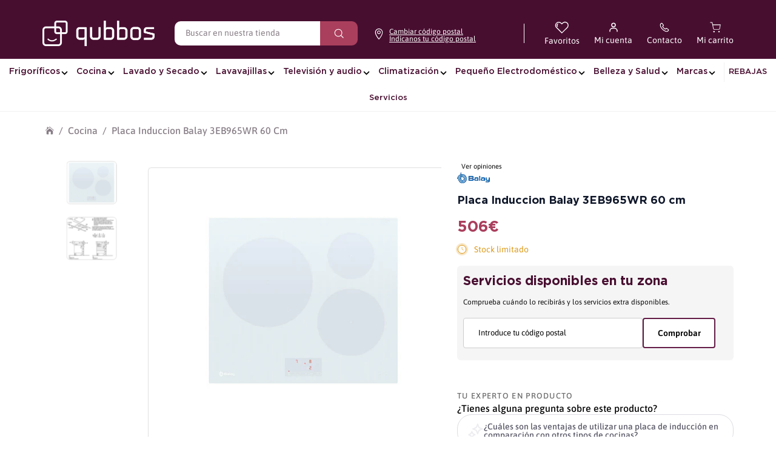

--- FILE ---
content_type: text/css
request_url: https://qubbos.es/cdn/shop/t/140/assets/styles.css?v=60368348120133241741769482424
body_size: 53080
content:
@charset "UTF-8";@font-face{font-family:Gotham;src:url(//qubbos.es/cdn/shop/files/Gotham-BoldItalic.woff2?v=8903376082920667046) format("woff2"),url(//qubbos.es/cdn/shop/files/Gotham-BoldItalic.woff?v=641789098975366352) format("woff");font-weight:700;font-style:italic;font-display:swap}@font-face{font-family:Gotham;src:url(//qubbos.es/cdn/shop/files/Gotham-Bold.woff2?v=11190983302737805474) format("woff2"),url(//qubbos.es/cdn/shop/files/Gotham-Bold.woff?v=11208593439601044865) format("woff");font-weight:700;font-style:normal;font-display:swap}@font-face{font-family:Gotham;src:url(//qubbos.es/cdn/shop/files/Gotham-Medium.woff2?v=908707288352527913) format("woff2"),url(//qubbos.es/cdn/shop/files/Gotham-Medium.woff?v=2428948050631078280) format("woff");font-weight:500;font-style:normal;font-display:swap}@font-face{font-family:Gotham;src:url(//qubbos.es/cdn/shop/files/Gotham-MediumItalic.woff2?v=15416582901916785556) format("woff2"),url(//qubbos.es/cdn/shop/files/Gotham-MediumItalic.woff?v=11784274794946807717) format("woff");font-weight:500;font-style:italic;font-display:swap}@font-face{font-family:Gotham;src:url(//qubbos.es/cdn/shop/files/Gotham-Light.woff2?v=14010452015150531685) format("woff2"),url(//qubbos.es/cdn/shop/files/Gotham-Light.woff?v=11774207346386632990) format("woff");font-weight:300;font-style:normal;font-display:swap}@font-face{font-family:Gotham;src:url(//qubbos.es/cdn/shop/files/Gotham-LightItalic.woff2?v=12917030599783188658) format("woff2"),url(//qubbos.es/cdn/shop/files/Gotham-LightItalic.woff?v=5845058625731863181) format("woff");font-weight:300;font-style:italic;font-display:swap}:root{---rocket-heading-family: "Gotham", sans-serif;---rocket-body-size: 14px;---rocket-body-xs: 9.9988px;---rocket-body-s: 11.9994px;---rocket-body-xl: 16.0006px;---rocket-h6: 17.9998px;---rocket-heading-bold: 700;---rocket-heading-semibold: 500;---rocket-heading-regular: 400;---rocket-body-bold: 600;---rocket-body-semibold: 500;---rocket-color-white: #fff;---rocket-color-black: #0c0c0c;---rocket-color-black-text: #0f172a;---rocket-color-gray: #949494;---rocket-color-background: #fdfdfd;---rocket-color-gray-85: #1a1919;---rocket-color-gray-50: #877d85;---rocket-color-gray-35: #c3c5ca;---rocket-color-gray-20: #f0f0f0;---rocket-color-gray-15: #f5f5f5;---rocket-color-gray-10: #fafafa;---rocket-color-primary: #480e30;---rocket-color-light-primary: #aa3f5d;---rocket-color-light-primary-transparent: #aa3f5d66;---rocket-color-secondary: #c88296;---rocket-color-primary-bg: #f7ecef}body.cc-popup-no-scroll{overflow:hidden}.popup-scrollbar-measure{position:absolute;top:-9999px;width:50px;height:50px;overflow:scroll;pointer-events:none}.cc-popup{position:fixed;display:flex;height:100%;width:100%;top:0;left:0;z-index:997;transition:opacity .15s,visibility .15s;opacity:0;visibility:hidden;pointer-events:none}.cc-popup.cc-popup--center{justify-content:center;align-items:center}.cc-popup.cc-popup--center .cc-popup-modal{transform:translate3d(0,60px,0)}.cc-popup.cc-popup--bottom-left,.cc-popup.cc-popup--bottom-right{align-items:flex-end}.cc-popup.cc-popup--bottom-left{justify-content:flex-start}.cc-popup.cc-popup--bottom-left .cc-popup-modal{transform:translate3d(-60px,0,0)}.cc-popup.cc-popup--bottom-right{justify-content:flex-end}.cc-popup.cc-popup--bottom-right .cc-popup-modal{transform:translate3d(60px,0,0)}.cc-popup.cc-popup--right{justify-content:flex-end}.cc-popup.cc-popup--right .cc-popup-modal{transform:translate3d(60px,0,0);width:100%;min-width:0;overflow:auto}@media (min-width: 768px){.cc-popup.cc-popup--right .cc-popup-modal{width:400px}}.cc-popup.cc-popup--visible{visibility:visible;opacity:1;pointer-events:auto}.cc-popup.cc-popup--visible .cc-popup-modal{transform:translateZ(0)}.cc-popup .cc-popup-background{position:absolute;top:0;bottom:0;left:0;right:0;background:#0000004d;z-index:998}.cc-popup .cc-popup-modal{position:relative;z-index:999;transition:transform .25s;overflow:hidden;background-color:#fff;color:#0c0c0c}.cc-popup .cc-popup-container{display:flex}.cc-popup .cc-popup-container .cc-popup-title{color:#0c0c0c}.cc-popup .cc-popup-close{position:absolute;right:3px;top:3px;width:44px;height:44px;padding:7px;min-width:auto;background-color:transparent;border:none;box-shadow:none}.cc-popup .cc-popup-close svg{stroke:#0c0c0c;stroke-width:2px}.cc-popup .cc-popup-image .rimage-background{height:100%}.cc-popup .cc-popup-column{height:100%;display:flex;flex-direction:column;justify-content:center}.cc-animate-enabled .shopify-section{overflow:hidden}@media (min-width: 768px){.cc-animate-enabled [data-cc-animate]{opacity:0}}.cc-animate-enabled [data-cc-animate].-in{transition:opacity .7s,transform .7s;opacity:1}.cc-animate-enabled [data-cc-animate].cc-fade-in-right{transform:translate3d(15px,0,0)}.cc-animate-enabled [data-cc-animate].cc-fade-in-right.-in{transition-timing-function:cubic-bezier(0,.14,.19,1);transform:translateZ(0)}.cc-animate-enabled [data-cc-animate].cc-fade-in-up{transform:translate3d(0,15px,0);transition-duration:.7s}.cc-animate-enabled [data-cc-animate].cc-fade-in-up.-in{transform:translateZ(0)}.cc-animate-enabled [data-cc-animate].cc-zoom-out{transform:scale(1.1)}.cc-animate-enabled [data-cc-animate].cc-zoom-out.-in{transition:transform 1.6s cubic-bezier(0,.14,.19,1) 0s!important;transform:scale(1)}.cc-animate-enabled [data-cc-animate].cc-fade-in-zoom-out{transform:scale(1.2)}.cc-animate-enabled [data-cc-animate].cc-fade-in-zoom-out.-in{transition:opacity 1s,transform 1.2s cubic-bezier(0,.14,.19,1) 0s,filter 2s!important;transform:scale(1)}@media (prefers-reduced-motion: reduce){.cc-animate-enabled [data-cc-animate],.cc-animate-enabled [data-cc-animate].-in{transition:opacity .7s!important;transform:none!important}}.cc-modal-window,.custom__modal-container__additional{position:fixed;top:0;left:0;width:100%;height:100%;z-index:9000}.custom__modal-container__additional{display:flex;align-items:center;justify-content:center;z-index:99999}.cc-modal-window__background{position:absolute;top:0;left:0;width:100%;height:100%;background:#000;opacity:.2;cursor:pointer;z-index:1}.cc-modal-window__foreground{position:relative;width:100%;height:100%;display:flex;align-items:center;justify-content:center;pointer-events:none;z-index:2}.cc-modal-window__close{position:absolute;top:0;right:0;background:transparent;border:none;color:inherit;box-shadow:none;cursor:pointer;padding:15px;border-radius:0;transition:none}.cc-modal-window__close:hover{background:transparent;border:none;color:inherit;box-shadow:none}.cc-modal-window__close svg{stroke-width:2}.cc-modal-window__content-container,.custom__modal-overflow{position:relative;overflow:auto;width:800px;max-width:calc(100vw - 30px);max-height:80vh;background:#fff;box-shadow:0 1px 50px -20px #000;border-radius:0;pointer-events:auto}.custom__modal-overflow{height:100%;display:flex;align-items:center}.custom__modal-inner{max-height:100%}.custom-modal__close{position:absolute;top:0;right:0;padding:16px;margin:0;border-radius:0;border:0;background-color:transparent;color:var(---rocket-color-black)}@media (min-width: 768px){.cc-modal-window__content-container{max-width:90vw}}@media (min-width: 960px){.cc-modal-window__content-container{max-width:80vw}}.cc-modal-window--size-small .cc-modal-window__content-container{width:500px}.cc-modal-window__content{margin:60px 20px 20px}.custom-modal{padding:60px 20px 20px;overflow:scroll}@media (min-width: 768px){.cc-modal-window__content{margin:70px 50px 50px}.custom-modal{padding:70px 50px 50px}}.cc-modal-window--closing{visibility:hidden}.cc-modal-visible{overflow:hidden}.cc-price-range{position:relative}.cc-price-range__input-row{margin:12px 0;display:flex;justify-content:space-between}.cc-price-range__input-container{display:flex;align-items:baseline;flex:0 0 auto;width:calc(50% - 6px)}.cc-price-range__input-currency-symbol{font-size:16px;margin-right:2px}.cc-price-range .cc-price-range__input{width:100%;padding-left:10px;padding-right:10px}.cc-price-range__bar{position:relative;margin:40px 15px 10px}.cc-price-range__bar-inactive{height:4px;background:#e6e6e6;border-radius:4px}.cc-price-range__bar-active{position:absolute;left:0;top:0;right:0;height:100%;background:#222;border-radius:4px}.cc-price-range__control{position:absolute;left:0;top:-9px;margin-left:-11px;width:22px;height:22px}.cc-price-range__control:after{content:"";display:block;width:22px;height:22px;background:#fff;border:2px solid #222222;border-radius:22px;cursor:pointer;transition:.15s transform ease-out}.cc-price-range__control:hover:after,.cc-price-range__control:focus:after{transform:scale(1.1)}.cc-price-range__control:before{content:"";position:absolute;display:block;top:calc(50% - 22px);width:44px;height:44px;cursor:pointer}.cc-price-range__control--min:before{right:0}.cc-price-range__control--max:before{left:0}.cc-rating{display:inline-block;margin:0;font-size:16px;line-height:1.2em;white-space:nowrap;vertical-align:middle}.cc-rating-stars{display:block;position:relative}.cc-rating-stars--active{position:absolute;top:0;left:0;color:#e1bcc6}.cc-rating-stars--inactive{display:block;color:#e1bcc633}.cc-rating-stars__svg{width:1em;height:1em;fill:currentColor;vertical-align:top}.cc-rating-stars__svg:not(:first-child){margin-left:1px}.cc-rating[data-rating-decimal="0.5"] .cc-rating-stars--active .cc-rating-stars__svg:last-child{clip-path:polygon(0 0,52% 0,52% 100%,0% 100%)}.cc-rating-text{display:none}.cc-rating-count{display:inline-block;margin:0}.faq-header{margin-bottom:20px}.faq-index{display:none}@media (min-width: 768px){.faq-header{display:flex;justify-content:center}.faq-index{display:block;flex:0 0 auto;width:208px;margin-right:32px;position:relative}.faq-index__sticky-container{position:absolute;top:0;left:0;width:100%}.faq-header__content{flex:0 1 800px}.section-faq-header--with-index~.section-collapsible-tabs{padding-left:240px}}@media (min-width: 1200px){.faq-index{width:260px;margin-right:40px}.section-faq-header--with-index~.section-collapsible-tabs{padding-left:300px}}.faq-search-item-inactive{display:none}.faq-search{margin-top:20px}.faq-search{position:relative}.faq-search__icon{position:absolute;left:1em;top:50%;transform:translate3d(0,-50%,0);pointer-events:none}.faq-search .faq-search__input{width:100%;height:56px;padding-left:56px}.faq-index__heading{margin-bottom:1.2em;font-size:1.3em}.faq-index-item{margin-top:.75em;margin-bottom:.75em}.collapsible-tabs{margin-left:auto;margin-right:auto}.collapsible-tabs .cc-accordion{border:none;margin:0}.collapsible-tabs .cc-accordion-item{border:none}.collapsible-tabs__tab{border-bottom:1px solid rgba(0,0,0,.1)}.collapsible-tabs__tab .cc-accordion-item__title{padding-top:20px;padding-bottom:20px;border:none;font-size:1.3em}.collapsible-tabs__tab p:first-child{margin-top:0}.collapsible-tabs__tab p:last-child{margin-bottom:0}.collapsible-tabs__heading{margin-top:40px;margin-bottom:20px}.collapsible-tabs__text,.collapsible-tabs__button{margin-top:20px;margin-bottom:20px}.store-availability-container-outer.store-availability-initialized{transition:height .3s;overflow:hidden}.store-availability-container{padding:1em 0;transition:opacity .3s}.store-availability-loading .store-availability-container{pointer-events:none;opacity:.4;transition-delay:.4s}.payment-and-quantity--buttons-active~[data-store-availability-container] .store-availability-container{padding-bottom:1.5em}.store-availability-container small{font-size:.85em}.store-availability-container .store-availability-small-text{margin-bottom:.85em}.store-availability-container .store-availability-information{display:flex}.store-availability-container .store-availability-information .store-availability-icon{padding-right:10px;position:relative;top:-1px}.store-availability-container .store-availability-information .store-availability-icon svg{height:16px;width:16px}.store-availability-container .store-availability-information .store-availability-icon.store-availability-icon--available{color:#108043}.store-availability-container .store-availability-information .store-availability-icon.store-availability-icon--unavailable{color:#de3618}.store-availability-container .store-availability-information .store-availability-information__stores{margin-top:.5em}.store-availability-container .store-availability-information .store-availability-information__title,.store-availability-container .store-availability-information .store-availability-information__stores,.store-availability-container .store-availability-information .store-availability-information__stock{margin-bottom:0}.store-availability-container .store-availability-information .store-availability-information__title,.store-availability-container .store-availability-information .store-availability-information__stock{margin-top:0}.store-availability-container .store-availability-information .store-availability-information__title strong{font-weight:600}.store-availabilities-modal{z-index:99999}.store-availabilities-modal small{font-size:.85em}.store-availabilities-modal .store-availability-small-text{margin-bottom:.85em}.store-availabilities-modal .cc-icon-available{color:#108043}.store-availabilities-modal .cc-icon-unavailable{color:#de3618}.store-availabilities-modal .cc-popup-close,.store-availabilities-modal .cc-popup-close:hover{color:#0c0c0c!important}.store-availabilities-modal .cc-popup-close svg{stroke:#0c0c0c!important}.store-availabilities-modal .cc-popup-close svg:hover{stroke:#0c0c0c!important}.store-availabilities-modal .cc-popup-modal{background-color:#fff;color:#0c0c0c}.store-availabilities-modal .cc-popup-modal .cc-popup-content{text-align:left}.store-availabilities-modal .cc-popup-modal .cc-popup-content button{white-space:nowrap}.store-availabilities-modal .cc-popup-modal .cc-popup-content .cc-popup-text{margin-bottom:1em;padding-right:20px}.store-availabilities-modal .cc-popup-modal .cc-popup-content .cc-popup-text .store-availabilities-modal__product-title{margin-bottom:0;text-align:left;color:#0c0c0c}.store-availabilities-modal .cc-popup-modal .cc-popup-content .store-availability-list__item{margin-top:1em}.store-availabilities-modal .cc-popup-modal .cc-popup-content .store-availability-list__item:before{content:"";display:inline-block;background-color:#e2e2e2;width:100%;height:1px;margin-bottom:1em;margin-top:.5em}.store-availabilities-modal .cc-popup-modal .cc-popup-content .store-availability-list__item address{font-style:normal}.store-availabilities-modal .cc-popup-modal .cc-popup-content .store-availability-list__item a{color:#aa3f5d}.store-availabilities-modal .cc-popup-modal .cc-popup-content .store-availability-list__item .store-availability-list__location{display:flex}.store-availabilities-modal .cc-popup-modal .cc-popup-content .store-availability-list__item .store-availability-list__location .store-availability-list__location__text{flex:1;margin-bottom:.2em}.store-availabilities-modal .cc-popup-modal .cc-popup-content .store-availability-list__item .store-availability-list__location .store-availability-list__location__text strong{font-weight:600}.store-availabilities-modal .cc-popup-modal .cc-popup-content .store-availability-list__item .store-availability-list__location .store-availability-list__location__distance{visibility:hidden;opacity:0;margin-bottom:0;transition:visibility .4s,opacity .4s}.store-availabilities-modal .cc-popup-modal .cc-popup-content .store-availability-list__item .store-availability-list__location .store-availability-list__location__distance.-in{opacity:1;visibility:visible}.store-availabilities-modal .cc-popup-modal .cc-popup-content .store-availability-list__item .store-availability-list__location .store-availability-list__location__distance svg{position:relative;height:11px;width:11px}.store-availabilities-modal .cc-popup-modal .cc-popup-content .store-availability-list__item .store-availability-list__invalid_address svg{height:14px;width:14px}.store-availabilities-modal .cc-popup-modal .cc-popup-content .store-availability-list__item .cc-icon-available,.store-availabilities-modal .cc-popup-modal .cc-popup-content .store-availability-list__item .cc-icon-unavailable{display:inline-block}.store-availabilities-modal .cc-popup-modal .cc-popup-content .store-availability-list__item .cc-icon-available svg,.store-availabilities-modal .cc-popup-modal .cc-popup-content .store-availability-list__item .cc-icon-unavailable svg{height:13px;width:13px}@media (min-width: 768px){.store-availabilities-modal .cc-popup-modal .cc-popup-content .store-availability-list__item .store-availability-list__phone--mobile{display:none}}.store-availabilities-modal .cc-popup-modal .cc-popup-content .store-availability-list__item .store-availability-list__phone--desktop{display:none}@media (min-width: 768px){.store-availabilities-modal .cc-popup-modal .cc-popup-content .store-availability-list__item .store-availability-list__phone--desktop{display:block}}html,body,div,span,applet,object,iframe,h1,h2,h3,h4,h5,h6,p,blockquote,pre,a,abbr,acronym,address,big,cite,code,del,dfn,em,img,ins,kbd,q,s,samp,small,strike,strong,sub,sup,tt,var,b,u,i,center,dl,dt,dd,ol,ul,li,fieldset,form,label,legend,table,caption,tbody,tfoot,thead,tr,th,td,article,aside,canvas,details,embed,figure,figcaption,footer,header,hgroup,menu,nav,output,ruby,section,summary,time,mark,audio,video{margin:0;padding:0;border:0;font:inherit;vertical-align:baseline}ol,ul{list-style:none}blockquote,q{quotes:none}blockquote:before,blockquote:after,q:before,q:after{content:"";content:none}table{border-collapse:collapse;border-spacing:0}.slick-slider{position:relative;display:block;-moz-box-sizing:border-box;box-sizing:border-box;-webkit-touch-callout:none;-webkit-user-select:none;-khtml-user-select:none;-moz-user-select:none;-ms-user-select:none;user-select:none;-webkit-tap-highlight-color:transparent}.slick-list{position:relative;overflow:hidden;display:block;margin:0;padding:0}.slick-list:focus{outline:none}.slick-list.dragging{cursor:pointer;cursor:hand}.slick-slider .slick-track,.slick-slider .slick-list{-webkit-transform:translate3d(0,0,0);-moz-transform:translate3d(0,0,0);-ms-transform:translate3d(0,0,0);-o-transform:translate3d(0,0,0);transform:translateZ(0)}.slick-track{position:relative;left:0;top:0;display:block}.slick-track:before,.slick-track:after{content:"";display:table}.slick-track:after{clear:both}.slick-loading .slick-track{visibility:hidden}.slideshow .slide{display:none}.slideshow .slide:first-child{display:block}.slick-slide{float:left;height:100%;min-height:1px;display:none}[dir=rtl] .slick-slide{float:right}.slick-slide img{display:block}.slick-slide.slick-loading img{display:none}.slick-slide.dragging img{pointer-events:none}.slick-initialized .slick-slide{display:block}.slick-loading .slick-slide{visibility:hidden}.slick-vertical .slick-slide{display:block;height:auto;border:1px solid transparent}.slick-slide:focus,.slick-slide a:focus{outline:none}.slick-arrow.slick-hidden{display:none}.slick-loading .slick-list{background:#fff url(//qubbos.es/cdn/shop/t/140/assets/ajax-load.gif?v=62939699503414190391767957007) center center no-repeat}.slick-product-prev,.slick-product-next,.slick-prev,.slick-next{position:absolute;z-index:1;display:block;line-height:0px;font-size:0px;cursor:pointer;background:transparent;color:transparent;top:50%;-webkit-transform:translate(0,-50%);-ms-transform:translate(0,-50%);transform:translateY(-50%);padding:0;border:none;outline:none;min-width:0}.slick-product-prev.slick-disabled,.slick-product-next.slick-disabled,.slick-prev.slick-disabled,.slick-next.slick-disabled{opacity:.25}.slick-product-prev.focus-visible,.slick-product-next.focus-visible,.slick-prev.focus-visible,.slick-next.focus-visible{outline:#0c0c0c auto 1px;outline:-webkit-focus-ring-color auto 1px}.slick-prev,.slick-next{height:80px;width:80px}.slick-prev:hover,.slick-prev:focus,.slick-next:hover,.slick-next:focus{outline:none;background:transparent;color:transparent}.slick-prev:hover svg,.slick-prev:focus svg,.slick-next:hover svg,.slick-next:focus svg{opacity:1}.slick-prev svg,.slick-next svg{width:80px;height:80px;fill:#fff;opacity:.75;-webkit-filter:drop-shadow(0px 1px 1px rgba(0,0,0,.5));-moz-filter:drop-shadow(0px 1px 1px rgba(0,0,0,.5));-o-filter:drop-shadow(0px 1px 1px rgba(0,0,0,.5));-ms-filter:drop-shadow(0px 1px 1px rgba(0,0,0,.5));filter:drop-shadow(0px 1px 1px rgba(0,0,0,.5))}.slick-prev svg.feather,.slick-next svg.feather{fill:transparent;stroke:#fff;stroke-width:.6}.slick-product-prev,.slick-product-next{height:44px;width:44px;background:transparent;color:#0c0c0c}.slick-product-prev.slick-disabled,.slick-product-next.slick-disabled{opacity:0;pointer-events:none}.slick-product-prev:after,.slick-product-next:after{content:"";position:absolute;top:0;left:0;width:100%;height:100%;background:#fff;opacity:.7}.slick-product-prev:hover,.slick-product-next:hover{background:transparent;color:#0c0c0c}.slick-product-prev:hover:after,.slick-product-next:hover:after{opacity:.9}@media (max-width: 767.98px){.slick-product-prev,.slick-product-next{top:auto;bottom:0;transform:none}}.slick-product-prev svg,.slick-product-next svg{position:relative;z-index:1;width:32px;height:32px;fill:#0c0c0c;background:transparent}.slick-product-prev svg.feather,.slick-product-next svg.feather{fill:transparent;stroke:#0c0c0c;stroke-width:1}.slick-prev,.slick-product-prev{left:0}.slick-prev:after,.slick-product-prev:after{border-top-right-radius:5px;border-bottom-right-radius:5px}[dir=rtl] .slick-prev,[dir=rtl] .slick-product-prev{left:auto;right:0}.slick-next,.slick-product-next{right:0}.slick-next:after,.slick-product-next:after{border-top-left-radius:5px;border-bottom-left-radius:5px}[dir=rtl] .slick-next,[dir=rtl] .slick-product-next{left:0;right:auto}.slick-dots{list-style:none;display:block;text-align:center;margin:0;padding:10px 0;width:100%}.slick-dots li{position:relative;display:inline-block;vertical-align:top;height:20px;width:21px;margin:0;padding:0;cursor:pointer}.slick-dots li button{border:0;background:transparent;display:block;height:20px;width:20px;min-width:0;outline:none;line-height:0px;font-size:0px;color:transparent;padding:0;cursor:pointer;position:relative}.slick-dots li button:hover,.slick-dots li button:focus{outline:none}.tab-used .slick-dots li button:focus{outline:#0c0c0c auto 1px;outline:-webkit-focus-ring-color auto 1px}@keyframes drawCircle{0%{stroke-dashoffset:85}to{stroke-dashoffset:0}}.slick-dots li button.custom-dot:before{display:none}.slick-dots li button.custom-dot svg{height:12px;width:12px}.slick-dots li button.custom-dot circle{fill:#f9f9f9;stroke:#f9f9f9;stroke-width:4;stroke-dasharray:85;stroke-dashoffset:85;transform-origin:50%;transform:rotate(-90deg);transition:fill .5s}.slick-dots li button.custom-dot circle.circle-one{stroke:#f9f9f966;transition:opacity .5s;opacity:0}@media (max-width: 767.98px){.slick-slider--mobile-stack .slick-dots li button.custom-dot circle{fill:#0c0c0c;stroke:#0c0c0c}.slick-slider--mobile-stack .slick-dots li button.custom-dot circle.circle-one{stroke:#0c0c0c99}}.slick-dots li.slick-active button.custom-dot circle{stroke-dashoffset:0;fill:transparent}.slideshow[data-autoplay=true] .slick-dots li.slick-active button.custom-dot circle.circle-two{animation:drawCircle 8.1s linear}.slideshow[data-autoplay=true] .slick-dots li.slick-active button.custom-dot circle.circle-one{transition:opacity .5s;opacity:1}.slick-slide img{opacity:1;transition:opacity .25s}.slick-slide img.slick-loading{opacity:0}.owl-carousel,.owl-carousel .owl-item{-webkit-tap-highlight-color:transparent;position:relative}.owl-carousel{display:none;width:100%;z-index:1}.owl-carousel .owl-stage{position:relative;-ms-touch-action:pan-Y;touch-action:manipulation;-moz-backface-visibility:hidden}.owl-carousel .owl-stage:after{content:".";display:block;clear:both;visibility:hidden;line-height:0;height:0}.owl-carousel .owl-stage-outer{position:relative;overflow:hidden;-webkit-transform:translate3d(0,0,0)}.owl-carousel .owl-item,.owl-carousel .owl-wrapper{-webkit-backface-visibility:hidden;-moz-backface-visibility:hidden;-ms-backface-visibility:hidden;-webkit-transform:translate3d(0,0,0);-moz-transform:translate3d(0,0,0);-ms-transform:translate3d(0,0,0)}.owl-carousel .owl-item{min-height:1px;float:left;-webkit-backface-visibility:hidden;-webkit-touch-callout:none}.owl-carousel .owl-item img{display:block;width:100%}.owl-carousel .owl-dots.disabled,.owl-carousel .owl-nav.disabled{display:none}.no-js .owl-carousel,.owl-carousel.owl-loaded{display:block}.owl-carousel .owl-dot,.owl-carousel .owl-nav .owl-next,.owl-carousel .owl-nav .owl-prev{cursor:pointer;-webkit-user-select:none;-khtml-user-select:none;-moz-user-select:none;-ms-user-select:none;user-select:none}.owl-carousel .owl-nav button.owl-next,.owl-carousel .owl-nav button.owl-prev,.owl-carousel button.owl-dot{background:0 0;color:inherit;border:none;padding:0!important;font:inherit}.owl-carousel.owl-loading{opacity:0;display:block}.owl-carousel.owl-hidden{opacity:0}.owl-carousel.owl-refresh .owl-item{visibility:hidden}.owl-carousel.owl-drag .owl-item{-ms-touch-action:pan-y;touch-action:pan-y;-webkit-user-select:none;-moz-user-select:none;-ms-user-select:none;user-select:none}.owl-carousel.owl-grab{cursor:move;cursor:grab}.owl-carousel.owl-rtl{direction:rtl}.owl-carousel.owl-rtl .owl-item{float:right}.owl-carousel .animated{animation-duration:1s;animation-fill-mode:both}.owl-carousel .owl-animated-in{z-index:0}.owl-carousel .owl-animated-out{z-index:1}.owl-carousel .fadeOut{animation-name:fadeOut}@keyframes fadeOut{0%{opacity:1}to{opacity:0}}.owl-height{transition:height .5s ease-in-out}.owl-carousel .owl-item .owl-lazy{opacity:0;transition:opacity .4s ease}.owl-carousel .owl-item .owl-lazy:not([src]),.owl-carousel .owl-item .owl-lazy[src^=""]{max-height:0}.owl-carousel .owl-item img.owl-lazy{transform-style:preserve-3d}.owl-carousel .owl-video-wrapper{position:relative;height:100%;background:#000}.owl-carousel .owl-video-play-icon{position:absolute;height:80px;width:80px;left:50%;top:50%;margin-left:-40px;margin-top:-40px;background:url(owl.video.play.png) no-repeat;cursor:pointer;z-index:1;-webkit-backface-visibility:hidden;transition:transform .1s ease}.owl-carousel .owl-video-play-icon:hover{-ms-transform:scale(1.3,1.3);transform:scale(1.3)}.owl-carousel .owl-video-playing .owl-video-play-icon,.owl-carousel .owl-video-playing .owl-video-tn{display:none}.owl-carousel .owl-video-tn{opacity:0;height:100%;background-position:center center;background-repeat:no-repeat;background-size:contain;transition:opacity .4s ease}.owl-carousel .owl-video-frame{position:relative;z-index:1;height:100%;width:100%}.owl-carousel{display:block;position:relative}.owl-carousel .owl-nav button.owl-prev,.owl-carousel .owl-nav button.owl-next{position:absolute;left:0;top:calc(50% - 16px);width:32px;height:32px;line-height:0px;background:#ffffffb3}.owl-carousel .owl-nav button.owl-prev svg.feather,.owl-carousel .owl-nav button.owl-next svg.feather{width:20px;height:20px;stroke:#000}.owl-carousel .owl-nav button.owl-prev.disabled,.owl-carousel .owl-nav button.owl-next.disabled{opacity:.25}.owl-carousel .owl-nav button.owl-prev.disabled:focus,.owl-carousel .owl-nav button.owl-next.disabled:focus{outline:none}.owl-carousel .owl-nav button.owl-next{left:auto;right:0}.owl-stage--items-fit{display:flex;margin:0 auto;transform:none!important}.gallery-viewer{position:fixed;z-index:10000;top:0;left:0;width:100%;height:100%;background:#fff;transition:opacity .25s ease-out,transform .25s ease-out}.gallery-viewer--pre-reveal,.gallery-viewer--transition-out{opacity:0;transform:scale(.97)}.gallery-viewer__zoom-container{position:absolute;z-index:1;width:100%;height:100%;cursor:zoom-in}.gallery-viewer__zoom-image{position:absolute;width:auto;height:auto;max-width:none;max-height:none;min-width:0;min-height:0}.gallery-viewer__thumbs{position:absolute;z-index:2;left:10px;bottom:20px;width:calc(100% - 10px);padding-right:10px;text-align:center;overflow:auto;white-space:nowrap;line-height:0}@media (max-width: 600px){.gallery-viewer__thumbs{bottom:10px}}.gallery-viewer__thumb{display:inline-block;padding:4px;background:#fff;width:69px}.gallery-viewer__thumb:not(:first-child){margin-left:-4px}@media (max-width: 600px){.gallery-viewer__thumb{width:60px}}.gallery-viewer__thumb--active{position:relative}.gallery-viewer__thumb--active:after{content:"";position:absolute;display:block;bottom:4px;left:4px;right:4px;height:3px;background:#000}.gallery-viewer__controls{position:relative;height:100%;z-index:3;pointer-events:none}.gallery-viewer__button{position:absolute;pointer-events:auto;padding:10px;background:#ffffffb3;color:#000}.gallery-viewer__button svg{width:34px;height:34px}.gallery-viewer__button svg.feather{stroke:#000}@media (max-width: 600px){.gallery-viewer__button svg{width:26px;height:26px}}.gallery-viewer__prev,.gallery-viewer__next{top:calc(50% - 17px)}@media (max-width: 600px){.gallery-viewer__prev,.gallery-viewer__next{top:calc(50% - 13px)}}.gallery-viewer__prev{left:0}.gallery-viewer__next{right:0}.gallery-viewer__close{top:0;right:0}.gallery-viewer--single-image .gallery-viewer__prev,.gallery-viewer--single-image .gallery-viewer__next,.gallery-viewer--single-image .gallery-viewer__thumbs{display:none}@media (pointer: coarse){.gallery-viewer-open,.gallery-viewer-open body{overflow:hidden;height:100%}}.template-giftcard{background:#fff;text-align:center;padding:15px 0}.giftcard{margin:15px auto;max-width:500px;padding:20px}.giftcard__illustration{position:relative;margin:20px 0;overflow:hidden;border-radius:0}.giftcard__illustration img{display:block}.giftcard__code{background:#fff;border-radius:0;color:#484848;position:absolute;bottom:10%;right:50%;transform:translate(50%);padding:10px 20px;font-size:22px;line-height:1em;white-space:nowrap}.giftcard-qr-row{margin:15px 0}.giftcard-qr{display:inline-block;background:#fff;padding:10px;border:1px solid rgba(0,0,0,.1);overflow:hidden;border-radius:0}.giftcard-qr img{display:block;margin:0 auto}.giftcard-apple-wallet{margin:15px 0}.apple-wallet-image{display:block;margin:0 auto}.giftcard-button-row{display:flex;justify-content:space-between;align-items:center;margin-top:15px}.print-giftcard svg{margin-left:-10px;fill:none!important;stroke:currentColor!important;stroke-width:2!important}@media print{@page{margin:.5cm}p{orphans:3;widows:3}html,body{background-color:#fff;color:#000}.print-giftcard,.apple-wallet{display:none}}.announcement-bar{position:relative;z-index:401;font-size:11px;line-height:1.4em;background:var(--announcement-background);color:var(--announcement-text)}.announcement-bar a{color:inherit;text-decoration:none;transition:background .1s}.announcement-bar a:hover{text-decoration:none}.announcement-bar .container{display:flex;align-items:center;justify-content:space-between}.announcement-bar:not(.announcement-bar--with-announcement) .announcement-bar__left{flex:0 0 auto}.announcement-bar .social-links{margin-top:-8px;padding-top:.8em;padding-bottom:.8em}.announcement-bar .social-links a{margin:8px 10px 0 0}.announcement-bar__left{flex:2 0 0}.announcement-bar__middle{position:relative;flex:1 1 auto;text-align:center}@media (min-width: 768px){.announcement-bar__middle:not(:first-child):not(:last-child){max-width:50%}}.announcement-bar__right{flex:2 0 0;text-align:right}.announcement-bar__announcements{position:relative;margin:.8em 0;font-size:var(--announcement-font-size)}.announcement-bar__link>.announcement-bar__announcements{padding:0}@media (min-width: 768px) and (max-width: 999.98px){.announcement-bar--tablet-wrap .container{flex-wrap:wrap}.announcement-bar--tablet-wrap .announcement-bar__left{flex:0 0 auto}.announcement-bar--tablet-wrap .announcement-bar__middle{flex:1 0 100%;order:-1;max-width:none!important}}.announcement-bar__link{display:inline-block;padding-top:.8em;padding-bottom:.8em}.announcement{display:flex;align-items:center;min-height:1.4em}.announcement p{margin:0}.announcement a{text-decoration:underline;text-underline-offset:1px;text-decoration-color:var(--link-underline);text-decoration-thickness:1px}.announcement a:hover{text-decoration:underline;text-decoration-thickness:1px;text-decoration-color:currentColor}.announcement .announcement__text{flex:0 0 100%;line-height:1.3em;transition:opacity .5s ease-out .5s,transform .7s cubic-bezier(.09,.49,.39,.99) .5s}.announcement--inactive{position:absolute;top:0;left:0;width:100%;transition:visibility 0s .3s;visibility:hidden}.announcement--inactive .announcement__text{transition:opacity .3s ease-out 0s,transform .3s ease-out .3s;transform:translateY(8px);opacity:0}.announcement-bar__announcement-controller{position:absolute;top:calc(100% - 4px);left:50%;transform:translate(-50%);white-space:nowrap}.announcement-bar__announcement-controller:not(:focus-within){overflow:hidden;height:0px;clip:rect(0 0 0 0)}.announcement-bar__announcement-controller .announcement-button{color:inherit;background:var(--announcement-background)}.pageheader{position:relative;background:#480e30;color:#fff;z-index:4000;transition:background-color 175ms ease-in}.js .section-header:not(.section-header--nav-hover):not(.section-header--nav-open) .pageheader--transparent{background:transparent}.js .section-header:not(.section-header--nav-hover):not(.section-header--nav-open) .pageheader--transparent .logo-area{color:var(--transparent-header-text-color);border-color:transparent}.js .section-header:not(.section-header--nav-hover):not(.section-header--nav-open) .pageheader--transparent .logo__image:not(:last-child){opacity:0}.js .section-header:not(.section-header--nav-hover):not(.section-header--nav-open) .pageheader--transparent .logo__image-transparent{opacity:1}.js .section-header:not(.section-header--nav-hover):not(.section-header--nav-open) .pageheader--transparent .logo a{color:var(--transparent-header-text-color)}.js .section-header:not(.section-header--nav-hover):not(.section-header--nav-open) .pageheader--transparent+#main-nav .navigation{border-color:transparent}.js .section-header:not(.section-header--nav-hover):not(.section-header--nav-open) .pageheader--transparent+#main-nav .navigation .navigation__tier-1{background:transparent}.js .section-header:not(.section-header--nav-hover):not(.section-header--nav-open) .pageheader--transparent+#main-nav .navigation .navigation__tier-1>.navigation__item:not(.featured-link)>.navigation__link{color:var(--transparent-header-text-color)}.js .section-header:not(.section-header--nav-hover):not(.section-header--nav-open) .pageheader--transparent~.header-shade{display:none}.pageheader a{color:inherit}.pageheader svg.feather{fill:none;stroke:currentColor}.pageheader .disclosure .disclosure__toggle-arrow svg.feather{stroke-width:2}.pageheader .logo{text-align:center;padding:20px 0}.pageheader .logo a{display:inline-block;color:#fdfdfd}.logo img{display:inline-block;vertical-align:middle}.logo__link{position:relative}.logo__image{transition:opacity 175ms ease-in}.logo__image-transparent{position:absolute;top:0;left:0;width:100%;height:100%;object-fit:contain;opacity:0;transition:opacity 175ms ease-in}.mobile-navigation-drawer .navigation__children-toggle:after{content:"";display:inline-block;background-image:url(/cdn/shop/files/right.svg?v=1740548689);background-size:contain;width:24px;height:24px;position:absolute;right:0}.mobile-navigation-drawer .navigation__children-toggle{position:relative;width:100%;display:flex;align-items:center;justify-content:space-between;padding-left:20px!important;background:transparent;border:none;margin-right:15px!important;top:4px}.mobile-navigation-drawer .navigation__children-toggle span{color:#fff}.pageheader .logo .logotext{font-size:24px;line-height:1.4em;word-break:break-word}@media (min-width: 768px){.pageheader--layout-inline-menu-center .logo-area__left{position:relative;margin-left:20px;margin-right:20px;flex:0 0 2px;order:1}.pageheader--layout-inline-menu-center .logo-area__left .show-search-link{display:none}.pageheader--layout-inline-menu-center .logo-area__left__inner{position:absolute;left:0;min-height:100%;width:calc(100vw - 600px);transform:translate(-50%)}.pageheader--layout-inline-menu-center .logo-area__left__inner .navigation--left{left:0;width:100%}.pageheader--layout-inline-menu-center .logo-area__left__inner .navigation--left .navigation__tier-1-container{left:0}.pageheader--layout-inline-menu-center .logo-area__middle{margin-left:0;margin-right:0;max-width:none;flex:1 0 0;text-align:left}.pageheader--layout-inline-menu-center .logo-area__middle .logo{display:inline-block}.pageheader--layout-inline-menu-center .logo-area__right{flex:1 0 0;order:2}.pageheader--layout-inline-menu-center .logo-area__right .show-search-link{display:flex;align-items:center}.pageheader--layout-inline-permitted .navigation--left{visibility:visible}.pageheader--layout-inline-permitted .navigation.navigation--left{border:none;color:inherit}.pageheader--layout-inline-permitted .navigation.navigation--left .navigation__link:hover,.pageheader--layout-inline-permitted .navigation.navigation--left .menu-promotion__link:hover{color:inherit}.pageheader--layout-inline-permitted .navigation.navigation--left .navigation__tier-1{background:transparent;border:none}.pageheader--layout-inline-permitted .logo-area__left:after,.pageheader--layout-inline-permitted .logo-area__left__inner:after{content:"-";visibility:hidden}.pageheader--layout-inline-permitted .logo-area__left{font-size:13px;min-height:calc(44px + 1.5em)}.pageheader--layout-inline-permitted .logo-area__left__inner .show-search-link{display:none}.pageheader--layout-inline-permitted .logo-area__right .show-search-link{display:flex;align-items:center}.pageheader--layout-inline-permitted+#main-nav .navigation--main{border:0;visibility:hidden}.pageheader--layout-inline-permitted+#main-nav .navigation--main .navigation__tier-1{height:0}.pageheader--layout-inline-permitted+#main-nav .navigation--main .navigation__tier-1>.navigation__item>.navigation__link,.pageheader--layout-inline-permitted+#main-nav .navigation--main .navigation__tier-1>.navigation__item>.navigation__children-toggle{display:none}.pageheader--layout-inline-permitted+#main-nav .navigation--main .navigation__tier-2-container{border-top:0}.logo-area__middle--logo-image{line-height:0px}}.header-disclosures{display:inline-block}.header-disclosures .selectors-form__item{margin:0 0 0 10px;white-space:normal}.header-disclosures .disclosure{font-size:inherit;line-height:inherit}.header-disclosures .disclosure__toggle{background:transparent;border:none;color:inherit;font-size:inherit;line-height:inherit;margin:0;padding:8px 22px 8px 0;vertical-align:middle}.header-disclosures .disclosure__toggle:hover{background:transparent;border:none;color:inherit}.header-disclosures .disclosure__toggle-arrow{position:absolute;top:50%;transform:translateY(-50%);right:3px;pointer-events:none}.header-disclosures .disclosure__toggle-arrow svg{height:14px;width:14px}.header-disclosures .disclosure-list{top:calc(100% + 2px);bottom:auto;right:0}.header-disclosures .disclosure-list--visible{overflow:auto}@media (max-width: 767.98px){.header-disclosures .disclosure__toggle{padding:0 5px 0 0;width:44px;height:44px;text-align:right}.header-disclosures .disclosure__toggle[aria-expanded=true]:before,.header-disclosures .disclosure__toggle[aria-expanded=true]:after{left:4px}.header-disclosures .disclosure-list{right:-20px}}.logo-area .button.mobile-nav-toggle{display:inline-block;width:44px;height:44px;color:inherit;flex:0 0 auto;margin-bottom:-2px}.page-shade,.header-shade{pointer-events:none;z-index:300;position:fixed;top:0;left:0;width:100%;height:0;background:#0000004d;opacity:0;transition:opacity .5s cubic-bezier(.55,.03,.37,.96)}@media (max-width: 767.98px){.page-shade,.header-shade{z-index:7000}}.header-shade{position:absolute}.section-header{position:relative;top:0;z-index:400}.cart-link{display:flex;align-items:center}@media (max-width: 767.98px){.cart-link{justify-content:center;width:44px;height:44px}}.cart-link__label{vertical-align:middle}@media (max-width: 767.98px){.cart-link__label{display:none}}.cart-link__icon{position:relative}.cart-link__count{position:absolute;top:-3px;right:-5px;padding:3px;font-size:9px;line-height:1em;font-weight:500;white-space:nowrap;min-width:15px;text-align:center;background:#fff;color:#480e30;border-radius:12px}.inline-menu:not(:last-child){margin-right:2px}.inline-menu__link{display:inline-block;margin-left:11px;vertical-align:middle}.navigation{position:relative;z-index:2;text-align:center;font-size:13px;line-height:1.5}.navigation ul,.navigation li{margin:0;padding:0}.navigation li{list-style:none;vertical-align:top}.navigation--left{display:none;position:absolute;left:0;top:0;height:100%;white-space:nowrap;visibility:hidden}@media (min-width: 768px){.navigation--left{display:block}}.navigation--left .navigation__tier-1-container{position:absolute;top:50%;margin-top:calc(-22px - .75em);left:-18px;width:100%}.navigation--left .navigation__tier-1-container .navigation__tier-1>.navigation__item>.navigation__link{padding-top:22px;padding-bottom:22px}.navigation__item{display:block}.navigation__link{display:block;padding:10px 18px}.menu-promotion{padding:0 20px 20px}.menu-promotion__text{margin-top:.5em;text-align:center}.navigation{color:#480e30}.navigation .navigation__item--with-children{display:flex;flex-wrap:wrap;align-items:center;justify-content:space-between}.navigation .navigation__item--with-children>.navigation__link{max-width:calc(100% - 60px)}.navigation .navigation__item--with-children .navigation__tier-2-container,.navigation .navigation__item--with-children .navigation__tier-3-container,.navigation .navigation__item--with-children .navigation__tier-4-container{width:100%}.navigation .navigation__children-toggle{padding:10px 0;color:inherit}.navigation .navigation__children-toggle:hover{color:inherit}.navigation .navigation__children-toggle .feather{display:inline-block;vertical-align:middle;margin-bottom:1px}.navigation .navigation__tier-1{background:#fff;padding:12px 0;transition:background-color 175ms ease-in}.navigation .navigation__tier-1>.navigation__item{display:flex}.navigation .navigation__tier-2-container{background:#fff}.navigation .navigation__link,.navigation .menu-promotion__link{display:block;text-align:left;color:#480e30}.simple-title{display:inline-block;color:#480e30!important;font-size:16px;font-family:Gotham;font-weight:500;line-height:normal}@media (min-width: 1024px){.simple-title{font-size:14px}}.navigation .navigation__link:hover,.navigation .menu-promotion__link:hover{color:inherit}.navigation .navigation__wide-promotion--with-fade .rimage-outer-wrapper{position:relative}.navigation .navigation__wide-promotion--with-fade .rimage-outer-wrapper:after{content:"";position:absolute;left:0;right:0;bottom:0;height:50%;background:linear-gradient(180deg,transparent 0%,#ffffff 100%)}.navigation .feather{fill:transparent;color:#000;stroke:#000;width:30px;height:30px}.navigation .featured-link>.navigation__link{color:#c4293d}@media (min-width: 768px){.navigation{border-bottom:1px solid #f0f0f0;text-align:center;transition:border 175ms ease-in}.navigation .navigation__link:hover,.navigation .menu-promotion__link:hover{color:#c88296}div:not(.mobile-navigation-drawer) .navigation .navigation__children-toggle{display:none}.navigation .navigation__item--with-children>.navigation__link{max-width:none}.navigation.navigation--tight-underline .navigation__tier-1>.navigation__item>.navigation__link:before,.navigation.navigation--tight-underline .navigation__tier-1>.navigation__item>.navigation__link:after{bottom:16px}.navigation .navigation__tier-1{padding:0}div:not(.mobile-navigation-drawer) .navigation .navigation__tier-1>.navigation__item{display:inline-block}div:not(.mobile-navigation-drawer) .navigation .navigation__tier-1>.navigation__item>.navigation__link{display:inline-block;padding:18px;cursor:pointer;white-space:nowrap;position:relative}div:not(.mobile-navigation-drawer) .navigation .navigation__tier-1>.navigation__item>.navigation__link:before{content:"";position:absolute;bottom:-1px;background-color:currentColor;height:2px;transition:transform .3s;z-index:20;left:18px;width:calc(100% - 36px);transform:scaleX(0);will-change:transform}div:not(.mobile-navigation-drawer) .navigation .navigation__tier-1>.navigation__item>.navigation__link:hover:before{transform:scaleX(1)}div:not(.mobile-navigation-drawer) .navigation .navigation__tier-1>.navigation__item.navigation__item--active>.navigation__link:before{transform:scaleX(1)}div:not(.mobile-navigation-drawer) .navigation .navigation__tier-2-container{position:absolute;z-index:10;top:100%;left:0;width:100%;border-top:1px solid #f0f0f0;border-bottom:1px solid #f0f0f0;pointer-events:none;visibility:hidden;opacity:0;transition:opacity 175ms ease-in,visibility 175ms;text-align:left}.pageheader--sticky+#main-nav .navigation .navigation__tier-2-container{max-height:calc(100vh - var(--theme-header-height));overflow-y:auto}div:not(.mobile-navigation-drawer) .navigation .navigation__item--with-small-menu>.navigation__tier-2-container{display:block;left:0;width:max-content;min-width:170px;max-width:280px;border-left:1px solid #f0f0f0;border-right:1px solid #f0f0f0}div:not(.mobile-navigation-drawer) .navigation .navigation__item--with-small-menu>.navigation__tier-2-container .container{padding:22px 30px 22px 20px}div:not(.mobile-navigation-drawer) .navigation .navigation__item--with-small-menu>.navigation__tier-2-container .navigation__tier-2 .navigation__item{display:block}div:not(.mobile-navigation-drawer) .navigation .navigation__item--with-small-menu>.navigation__tier-2-container .navigation__tier-2 .navigation__link{padding:5px 0}.pageheader:not(.pageheader--layout-inline-permitted)+#main-nav .navigation .navigation__item--with-small-menu{position:relative}.pageheader:not(.pageheader--layout-inline-permitted)+#main-nav .navigation .navigation__item--with-small-menu>.navigation__tier-2-container{left:0!important}div:not(.mobile-navigation-drawer) .navigation .navigation__item--show-children .navigation__tier-2-container,body.tab-used .navigation .navigation__item--with-children:focus-within .navigation__tier-2-container,html:not(.js) .navigation .navigation__item--with-children:hover .navigation__tier-2-container,html:not(.js) .navigation .navigation__item--with-children:focus-within .navigation__tier-2-container{opacity:1;visibility:visible;pointer-events:auto;z-index:11}.navigation:hover .navigation__tier-2-container{transition-delay:.15s}.navigation:hover .navigation__item--show-children .navigation__tier-2-container{transition-delay:0s}div:not(.mobile-navigation-drawer) .navigation .navigation__tier-2>.navigation__item{display:inline-block}div:not(.mobile-navigation-drawer) .navigation .navigation__tier-2 .navigation__link{padding:.25em 0;line-height:1.2em;white-space:normal}div:not(.mobile-navigation-drawer) .navigation .navigation__columns{flex:0 0 100%;display:flex;flex-wrap:wrap;justify-content:flex-start;margin:0 -10px;padding-top:32px;padding-bottom:12px}div:not(.mobile-navigation-drawer) .navigation .navigation__columns .navigation__column:not(.navigation__column--promotion){text-align:left}div:not(.mobile-navigation-drawer) .navigation .navigation__columns .navigation__column:not(.navigation__column--promotion) .navigation__item{display:block}div:not(.mobile-navigation-drawer) .navigation .navigation__columns .navigation__column:not(.navigation__column--promotion) .navigation__column-title{display:inline-block;padding:0 0 15px;font-size:.8em;line-height:1.2em;font-weight:500;letter-spacing:.08em;text-transform:uppercase;opacity:.7}div:not(.mobile-navigation-drawer) .navigation .navigation__columns .navigation__column:not(.navigation__column--promotion) .navigation__children-toggle{display:none}div:not(.mobile-navigation-drawer) .navigation .navigation__columns .navigation__column:not(.navigation__column--promotion) .navigation__tier-3,div:not(.mobile-navigation-drawer) .navigation .navigation__columns .navigation__column:not(.navigation__column--promotion) .navigation__tier-4{display:block}div:not(.mobile-navigation-drawer) .navigation .navigation__columns .navigation__column:not(.navigation__column--promotion) .navigation__tier-3 .navigation__link,div:not(.mobile-navigation-drawer) .navigation .navigation__columns .navigation__column:not(.navigation__column--promotion) .navigation__tier-4 .navigation__link{opacity:1;padding:5px 0}div:not(.mobile-navigation-drawer) .navigation .navigation__column{flex:0 0 25%;display:block;padding:0 10px 20px}div:not(.mobile-navigation-drawer) .navigation .navigation__columns--with-promos:not(.navigation__columns--over-5-cols){flex-wrap:nowrap}div:not(.mobile-navigation-drawer) .navigation .navigation__columns:not(.navigation__columns--5-cols):not(.navigation__columns--over-5-cols){justify-content:center}div:not(.mobile-navigation-drawer) .navigation .menu-promotion{flex:1 0 0;padding:0}div:not(.mobile-navigation-drawer) .navigation .navigation__wide-promotion{position:relative;padding-top:80px;padding-bottom:80px}div:not(.mobile-navigation-drawer) .navigation .navigation__wide-promotion .rimage-outer-wrapper{position:absolute;top:0;left:0;height:100%;width:50%;max-width:none!important}div:not(.mobile-navigation-drawer) .navigation .navigation__wide-promotion .column--order-push-desktop .rimage-outer-wrapper{left:auto;right:0}div:not(.mobile-navigation-drawer) .navigation .navigation__wide-promotion .rimage-wrapper{padding:0!important;height:100%}div:not(.mobile-navigation-drawer) .navigation .navigation__wide-promotion--with-fade .rimage-outer-wrapper:after{top:0;left:auto;right:0;bottom:0;height:auto;width:280px;background:linear-gradient(90deg,transparent 0%,#ffffff 100%)}div:not(.mobile-navigation-drawer) .navigation .navigation__wide-promotion--with-fade .column--order-push-desktop .rimage-outer-wrapper:after{right:auto;left:0;background:linear-gradient(90deg,#ffffff 0%,transparent 100%)}}@media (min-width:769px){.navigation__tier-4-container{min-height:100vh}}@media (min-width: 1000px){div:not(.mobile-navigation-drawer) .navigation .navigation__columns--over-5-cols{flex-wrap:wrap}div:not(.mobile-navigation-drawer) .navigation .navigation__columns--over-5-cols .navigation__column{flex:0 0 20%}div:not(.mobile-navigation-drawer) .navigation .navigation__column{flex:1 0 20%;max-width:25%}}@media (min-width: 1300px){div:not(.mobile-navigation-drawer) .navigation .navigation__columns{margin:0 -15px}div:not(.mobile-navigation-drawer) .navigation .navigation__column{padding-left:15px;padding-right:15px}}@media (max-width: 767.98px){div:not(.mobile-navigation-drawer) .navigation .container{padding-left:20px;padding-right:20px}div:not(.mobile-navigation-drawer) .navigation .container__breakout{margin-left:-20px;margin-right:-20px}}.mobile-navigation-drawer{display:none;position:fixed;box-sizing:border-box;text-align:left;background:#fff;border-right:1px solid #f0f0f0;left:-1px;width:88%;max-width:480px;top:0;height:100%;padding-bottom:calc(env(safe-area-inset-bottom,0px) + 60px);-webkit-transform:translate(-100%);transform:translate(-100%);will-change:transform;z-index:8001;overflow-x:hidden;overflow-y:auto}.mobile-navigation-drawer .navigation__mobile-header{border-bottom:1px solid #f0f0f0}.mobile-navigation-drawer .mobile-nav-toggle{padding:12px 20px;color:inherit}.mobile-navigation-drawer .navigation__tier-1{text-align:left}.mobile-navigation-drawer .navigation__tier-1>.navigation__item{flex-wrap:nowrap}.mobile-navigation-drawer .navigation__tier-1>.navigation__item>.navigation__link{font-weight:inherit}.mobile-navigation-drawer .navigation__tier-1>.navigation__item>.navigation__children-toggle svg{transform:rotate(-90deg)}.mobile-navigation-drawer .navigation__tier-1>.navigation__item--open>.navigation__tier-2-container{transform:translateZ(0)}.mobile-navigation-drawer .navigation__tier-2-container{overflow:auto;position:absolute;z-index:1;top:47px;left:0;bottom:0;width:100%;padding-bottom:calc(env(safe-area-inset-bottom,0px) + 60px);transform:translate3d(100%,0,0);transition:transform .35s cubic-bezier(.55,.03,.37,.96);will-change:transform}.mobile-navigation-drawer .navigation__tier-2-container>.container{padding-left:0;padding-right:0}.mobile-navigation-drawer .navigation__tier-2-container .navigation__item--open>.navigation__children-toggle>svg{transform:rotate(180deg)}.mobile-navigation-drawer .navigation__tier-2-container .navigation__item--open>.navigation__tier-3-container,.mobile-navigation-drawer .navigation__tier-3-container .navigation__item--open>.navigation__tier-4-container{opacity:1;visibility:visible}.mobile-navigation-drawer .navigation__tier-2>.navigation__item>.navigation__link{font-weight:inherit}.mobile-navigation-drawer .navigation__tier-3-container,.mobile-navigation-drawer .navigation__tier-4-container{overflow:hidden;height:0;opacity:0;visibility:hidden;transition:all .35s cubic-bezier(.55,.03,.37,.96);will-change:height}.mobile-navigation-drawer .navigation__tier-3{padding-bottom:20px}.mobile-navigation-drawer .navigation__tier-4{padding-left:20px;padding-bottom:20px}.mobile-navigation-drawer .navigation{margin-bottom:40px;position:static;font-size:17px;text-align:inherit}.mobile-navigation-drawer .navigation__link{padding:12px 20px}.mobile-navigation-drawer .navigation__item{align-items:flex-start}.mobile-navigation-drawer .navigation__item--with-children>.navigation__link{flex:1 1 0}.mobile-navigation-drawer .navigation__children-toggle svg{transition:transform .15s ease-out}.mobile-navigation-drawer .navigation__column--promotion-carousel{margin:12px 0;display:flex;flex-wrap:nowrap;width:100%;overflow:auto;scroll-snap-type:x mandatory}.mobile-navigation-drawer .navigation__column--promotion-carousel .menu-promotion{margin:0;padding:0 0 20px 20px;flex:0 0 260px;max-width:75%;scroll-snap-align:start}.mobile-navigation-drawer .navigation__column--promotion-carousel .menu-promotion:last-child{padding-right:20px;flex-basis:280px;max-width:calc(75% + 20px)}.mobile-navigation-drawer .menu-promotion__text{text-align:left}.mobile-navigation-drawer .navigation__wide-promotion .flexible-layout{display:block}.mobile-navigation-drawer .navigation__wide-promotion .flexible-layout .column:last-child{margin-top:40px;margin-bottom:40px}.mobile-navigation-drawer--child-open{overflow-y:hidden}.navigation__mobile-products{margin-top:30px}.navigation__mobile-products .product-list{overflow:auto;display:flex;flex-wrap:nowrap;scroll-snap-type:x mandatory}.navigation__mobile-products .product-list .product-block{padding:0 0 0 20px;flex:0 0 260px;max-width:75%;scroll-snap-align:start}.navigation__mobile-products .product-list .product-block:last-child{padding-right:20px;flex-basis:280px;max-width:calc(75% + 20px)}.navigation__mobile-products .product-list .product-block .product-info{text-align:left}.navigation__mobile-products .product-list .product-block .product-price{justify-content:flex-start}.navigation__mobile-products .product-list .product-block .product-price .product-price__item:first-child{margin-left:0}.navigation__mobile-products-title{margin:0 20px 20px;font-size:17px;font-weight:inherit}.mobile-navigation-drawer__footer .inline-menu{margin:0}.mobile-navigation-drawer__footer .announcement-bar__link{display:block;margin:0 20px;padding:16px 0;border-top:1px solid #f0f0f0;color:inherit}.mobile-navigation-drawer__footer .header-disclosures{display:block}.mobile-navigation-drawer__footer .header-disclosures .disclosure{position:static;display:block}.mobile-navigation-drawer__footer .header-disclosures .selectors-form__item{display:block;margin:0 20px}.mobile-navigation-drawer__footer .header-disclosures .disclosure__toggle{position:relative;display:block;width:100%;height:auto;padding:16px 0;border-top:1px solid #f0f0f0;text-align:inherit}.mobile-navigation-drawer__footer .header-disclosures .disclosure__toggle-arrow svg{width:24px;height:24px;stroke-width:1.3}.mobile-navigation-drawer__footer .header-disclosures .disclosure-list{display:block;overflow:hidden;position:static;background-color:transparent;color:inherit;width:100%;min-height:0;max-height:none;box-shadow:none;transition:all .35s cubic-bezier(.55,.03,.37,.96)}.mobile-navigation-drawer__footer .header-disclosures .disclosure-list:not(.disclosure-list--visible){height:0!important}.mobile-navigation-drawer__footer .header-disclosures .disclosure-list__option{padding:8px 0;opacity:.75}.mobile-navigation-drawer__footer .header-disclosures .disclosure-list__item:first-child .disclosure-list__option{padding-top:8px}.mobile-navigation-drawer__footer .header-disclosures .disclosure-list__item:last-child .disclosure-list__option{padding-bottom:32px}.mobile-navigation-drawer__footer .social-links{margin:0 20px;padding:16px 0;border-top:1px solid #f0f0f0}.mobile-navigation-drawer__footer .social-links a{margin:16px 16px 0 0;color:inherit}.mobile-navigation-drawer__footer .social-links a svg{width:20px;height:20px}.navigation__mobile-header{display:flex;align-items:flex-start;justify-content:space-between}.mobile-nav-title{padding:12px 0;white-space:nowrap;text-overflow:ellipsis;overflow:hidden;visibility:hidden;opacity:0;transform:translate3d(10px,0,0);transition:transform .35s cubic-bezier(.55,.03,.37,.96),opacity .35s cubic-bezier(.55,.03,.37,.96),visibility .35s cubic-bezier(.55,.03,.37,.96)}.mobile-navigation-drawer--child-open .mobile-nav-title{opacity:1;visibility:visible;transform:translateZ(0)}.mobile-nav-back{padding:12px 20px;color:inherit;visibility:hidden;opacity:0;transition:opacity .35s cubic-bezier(.55,.03,.37,.96),visibility .35s cubic-bezier(.55,.03,.37,.96)}.mobile-navigation-drawer--child-open .mobile-nav-back{opacity:1;visibility:visible}.navigation__tier-1>.navigation__item>.navigation__link,.navigation__tier-1>.navigation__item>.navigation__children-toggle,.navigation__mobile-products,.mobile-navigation-drawer__footer{transition:opacity .35s cubic-bezier(.55,.03,.37,.96),transform .35s cubic-bezier(.55,.03,.37,.96);transition-delay:.28s}body:not(.reveal-mobile-nav) .mobile-navigation-drawer .navigation__tier-1>.navigation__item>.navigation__link,body:not(.reveal-mobile-nav) .mobile-navigation-drawer .navigation__tier-1>.navigation__item>.navigation__children-toggle,body:not(.reveal-mobile-nav) .mobile-navigation-drawer .navigation__mobile-products,body:not(.reveal-mobile-nav) .mobile-navigation-drawer .mobile-navigation-drawer__footer,.mobile-navigation-drawer--child-open .navigation__tier-1>.navigation__item>.navigation__link,.mobile-navigation-drawer--child-open .navigation__tier-1>.navigation__item>.navigation__children-toggle,.mobile-navigation-drawer--child-open .navigation__mobile-products,.mobile-navigation-drawer--child-open .mobile-navigation-drawer__footer{opacity:0;transform:translate3d(-15px,0,0)}.reveal-mobile-nav--revealed .navigation__tier-1>.navigation__item>.navigation__link,.reveal-mobile-nav--revealed .navigation__tier-1>.navigation__item>.navigation__children-toggle,.reveal-mobile-nav--revealed .navigation__mobile-products,.reveal-mobile-nav--revealed .mobile-navigation-drawer__footer{transition-delay:0s}.reveal-mobile-nav .page-shade,.reveal-mobile-nav .header-shade{height:100%;opacity:1;pointer-events:auto}.pageheader .logo{padding:10px 0;pointer-events:none}.pageheader .logo a{pointer-events:auto}.pageheader .logo .logotext{margin-top:12px;margin-bottom:12px;display:block;font-size:15px;line-height:1em}.section-header{z-index:8000}.enable-mobile-nav-transition .mobile-navigation-drawer{transition:transform .5s cubic-bezier(.55,.03,.37,.96)}.mobile-navigation-drawer{display:block}.reveal-mobile-nav .mobile-navigation-drawer{transform:translate(0)}.reveal-mobile-nav .mobile-navigation-drawer:not(.mobile-navigation-drawer--child-open) .navigation__tier-1>.navigation__item>.navigation__link,.reveal-mobile-nav .mobile-navigation-drawer:not(.mobile-navigation-drawer--child-open) .navigation__tier-1>.navigation__item>.navigation__children-toggle,.reveal-mobile-nav .mobile-navigation-drawer:not(.mobile-navigation-drawer--child-open) .navigation__mobile-products,.reveal-mobile-nav .mobile-navigation-drawer:not(.mobile-navigation-drawer--child-open) .mobile-navigation-drawer__footer{opacity:1;transform:translateZ(0)}.logo-area{position:relative;z-index:2;color:#fff;display:flex;width:100%;align-items:center;justify-content:space-between;font-size:14px;transition:background-color 175ms ease-in,color 175ms ease-in,border-color 175ms ease-in}@media (max-width: 767.98px){.pageheader:not(.pageheader--layout-underneath) .logo-area.container{padding-left:0;padding-right:0}}.logo-area__left{flex:2 0 0;display:flex}.logo-area__left__inner{position:relative;flex-grow:1;display:flex;justify-content:flex-start;align-items:center}@media (min-width: 768px){.logo-area__left__inner{overflow:hidden}.pageheader--layout-inline-permitted .logo-area__left__inner{overflow:visible}}.logo-area__middle{flex:1 1 auto;margin:0;text-align:center}@media (min-width: 768px){.logo-area__middle{margin-left:20px;margin-right:20px}}.logo-area__middle--logo-text{flex-grow:0}.logo-area__middle__inner{display:inline-block}.logo-area__right{flex:2 0 0;display:flex;justify-content:flex-end;align-items:center}.logo-area__right__inner{display:flex;align-items:center}.header-account-link,.header-nav-link{display:inline-flex;align-items:center;justify-content:center;flex-direction:column-reverse;white-space:nowrap}.header-nav-link:not(.cart-link){margin-right:32px}.header-nav-link__icon svg{width:18px;height:18px}.header-nav-link__icon svg.icon-user,.header-nav-link__icon svg.icon-wishlist{width:24px;height:24px}@media (max-width: 767.98px){.header-account-link,.header-nav-link{height:44px;width:44px;margin:0;padding-right:5px}}.show-search-link{flex:0 0 auto;white-space:nowrap}.logo-area__right .show-search-link{display:none;margin-right:20px}.show-search-link__icon{margin:0 0 2px}@media (max-width: 767.98px){.show-search-link__icon{display:inline-flex;align-items:center;justify-content:flex-start;margin:0}}.show-search-link__text{margin:0 8px 0 0}.show-search-link__text:last-child{margin:0 0 0 8px}@media (max-width: 767.98px){.show-search-link__text{display:none}}.faq-index__item-container{position:-webkit-sticky;position:sticky;top:calc(30px + var(--theme-sticky-header-height))}.template-page.template-suffix-faq #content{margin-top:0;padding-bottom:0}.faq-header{margin-top:50px}.section-faq-header+.section-collapsible-tabs .collapsible-tabs,.section-collapsible-tabs+.section-collapsible-tabs .collapsible-tabs{margin-top:0}.collapsible-tabs{margin-top:50px;margin-bottom:50px}.cc-accordion-item__content.rte h1,.cc-accordion-item__content.rte h2,.cc-accordion-item__content.rte h3,.cc-accordion-item__content.rte h4,.cc-accordion-item__content.rte h5,.cc-accordion-item__content.rte h6{font-family:inherit;font-size:inherit;font-weight:600;color:inherit;margin:1.5em 0 1em}.cc-accordion-item__content.rte h1:first-child,.cc-accordion-item__content.rte h2:first-child,.cc-accordion-item__content.rte h3:first-child,.cc-accordion-item__content.rte h4:first-child,.cc-accordion-item__content.rte h5:first-child,.cc-accordion-item__content.rte h6:first-child{margin-top:1em}.main-search{text-align:center}.main-search .button.notabutton,.main-search .button.notabutton:hover{color:currentColor}.section-header .main-search{position:fixed;z-index:300;overflow:auto;top:0;left:0;width:100%;max-height:100%;color:#0c0c0c;background:#fff;visibility:hidden;pointer-events:none;opacity:0;transition:all .35s cubic-bezier(0,0,.2,1)}.main-search--loading .main-search__suggestions,.main-search--has-results .main-search__suggestions{display:none}.show-search{overflow:hidden}.show-search .main-search{visibility:visible;pointer-events:auto;opacity:1}.show-search .page-shade{height:100%;opacity:1;pointer-events:auto}@media (min-width: 768px){.show-search .header-shade{height:100%;opacity:1;pointer-events:auto}}.show-search .announcement-bar{z-index:399}.main-search__container.container{position:relative;max-width:1200px}.main-search__form{position:relative;margin:20px auto;max-width:none!important;margin-bottom:0!important}.section-header .main-search__form{margin:60px auto}@media (max-width: 999.98px){.section-header .main-search__form{max-width:450px}}.main-search__button{position:absolute;right:20px;top:50%;transform:translateY(-50%)}.main-search button.main-search__close{position:absolute;right:0;top:-55px;padding:10px}.main-search button.main-search__close svg{width:34px;height:34px;stroke-width:1}@media (min-width: 768px){.main-search button.main-search__close{top:-2px;right:50px}}.main-search__input-container{background:#0000000d;border-radius:3px;padding:0}input[type=text].main-search__input{width:100%;background:transparent;border:none;box-shadow:none;color:inherit;font-size:inherit;line-height:1.5em;padding:12px 12px 12px 24px}@media (max-width: 767.98px){input[type=text].main-search__input{font-size:max(16px,14px)}}.main-search__results{margin:40px auto}.main-search__results-spinner{margin:20px}.main-search__results__products{margin-bottom:40px}.main-search__results__products .product-list{justify-content:center}.main-search--has-results.main-search--results-on-multiple-lines .main-search__results__products .product-list{justify-content:flex-start}.main-search__results__pages{margin-bottom:40px}.search-suggestions{margin:40px auto}.search-suggestions__heading{margin-top:1em}.search-suggestions__item-row{display:flex;flex-wrap:wrap;justify-content:center;margin-bottom:30px}.search-suggestions__item-row>.search-suggestions__item{margin:0 10px 20px;flex:0 0 calc(50% - 20px)}@media (min-width: 768px){.search-suggestions__item-row>.search-suggestions__item{flex:0 0 calc(25% - 20px)}}@media (min-width: 1000px){.search-suggestions__item-row>.search-suggestions__item{margin:0 15px 30px;flex:0 0 calc(25% - 30px)}}.search-suggestions__item-row>.search-suggestions__item--with-row{flex:1 0 100%;margin:0 0 30px}.gallery .subheading--over{margin-bottom:1.25rem}.gallery .overlay-text__title:not(:last-child){margin-bottom:.75rem}.gallery__item{position:relative;flex:1 1 320px;width:100%;transition:background-color .15s}.gallery__item .gallery__image{position:absolute;top:0;left:0;width:100%;height:100%;margin:0;padding:0}.gallery__item--shape-fixed .gallery__image{position:relative;padding-top:80%}.gallery__item--shape-l-21 .gallery__image{padding-top:50%}.gallery__item--shape-l-64 .gallery__image{padding-top:66.7%}.gallery__item--shape-l-5x4 .gallery__image{padding-top:80%}.gallery__item--shape-sq .gallery__image{padding-top:100%}.gallery__item--shape-p-4x5 .gallery__image{padding-top:135%}.gallery--with-margins{padding:20px}.gallery--with-margins .gallery__item:not(:first-child),.gallery--with-margins .gallery__row:not(:first-child){margin-top:20px}.gallery--with-margins.slick-slider.slick-slider-overlay-dots .slick-dots{bottom:20px}.gallery.slick-slider .gallery__item,.gallery.slick-slider.gallery--with-margins .gallery__item{margin-top:0}@media (min-width: 768px){.gallery{margin-left:0;margin-right:0}.gallery--with-vertical-outer-padding{padding-top:20px;padding-bottom:20px}.gallery--with-margins{margin-left:0;margin-right:20px;padding-left:0;padding-right:0}.container>.gallery--with-margins{margin-left:-20px;margin-right:0}.gallery--with-margins .gallery__row:not(:first-child){margin-top:0}.gallery--with-margins .gallery__row:last-child{margin-bottom:-20px}.gallery--with-margins .gallery__item{margin:0 0 20px 20px}.gallery--with-margins .gallery__item:not(:first-child){margin-top:0}.gallery__row{display:flex;flex-wrap:wrap}.gallery--grid-2 .gallery__item.gallery__item--enlarged{flex-grow:2}.gallery--grid-3 .gallery__item.gallery__item--enlarged{flex-grow:3}.gallery--grid-4 .gallery__item{flex-basis:40%}.gallery--grid-4 .gallery__item.gallery__item--enlarged{flex-grow:4}}@media (min-width: 1200px){.gallery--grid-4 .gallery__item{flex-basis:20%}}@media (min-width: 1301px){.gallery--with-margins .gallery__row:last-child{margin-bottom:-30px}.gallery--with-vertical-outer-padding{padding-top:30px;padding-bottom:30px}.gallery--with-margins{margin-right:30px;padding-top:30px;padding-bottom:30px}.container>.gallery--with-margins{margin-left:-30px}.gallery--with-margins .gallery__item{margin-left:30px;margin-bottom:30px}}.section-footer .social-links a{margin:0 5px 5px 0}.section-footer__row{display:flex;flex-wrap:wrap;justify-content:space-between}@media (min-width: 768px){.section-footer__row{margin-left:-20px;margin-right:-20px}}.section-footer__row--sub-footer{align-items:center}@media (min-width: 768px){.section-footer__row--sub-footer{margin-top:20px}}.section-footer__row--sub-footer .section-footer__row__col{text-align:center}.section-footer__row .section-footer__row__col{display:flex;flex-flow:column}@media (min-width: 768px){.section-footer__row--sub-footer .section-footer__row__col:nth-child(1){text-align:left}}@media (min-width: 768px){.section-footer__row--sub-footer .section-footer__row__col:nth-child(2){text-align:right}}.section-footer__row--blocks{padding-top:40px;padding-bottom:40px}.section-footer__row--blocks .section-footer__row__col:not(:last-child){margin-bottom:30px}@media (min-width: 768px){.section-footer__row--blocks{margin-bottom:-50px;padding-top:74px;padding-bottom:60px}.section-footer__row--blocks .section-footer__row__col:not(:last-child){margin-bottom:40px}.section-footer__row--blocks .section-footer__row__col{margin-bottom:50px}}@media (min-width: 1024px){.section-footer__row--blocks[data-num-blocks="5"]{flex-wrap:nowrap}}.section-footer__row__col{flex:0 1 100%;padding:10px 0}@media (min-width: 768px){.section-footer__row__col{padding:0 15px;flex-basis:auto}}.section-footer__title{margin-bottom:10px}@media (min-width: 768px){.section-footer__title{margin-bottom:24px}}@media (min-width: 768px){.section-footer__text-block .social-links{white-space:nowrap}.section-footer__text-block--with-text{flex-basis:350px}}@media (min-width: 1024px){.section-footer__text-block--with-text{max-width:460px;flex-grow:1}}.section-footer__text{margin-bottom:30px}.section-footer__menu-block{flex-shrink:2}.section-footer__menu-block__menu{list-style:none;padding:0;margin:0}.section-footer__menu-block__menu li{margin-bottom:.5em;list-style:none}@media (min-width: 768px){.section-footer__newsletter-block{flex:0 1 350px}}.section-footer__newsletter-block .signup-form{margin-left:0}.section-footer__newsletter-block .signup-form__email{width:100%}.section-footer__newsletter-block__social:not(:first-child){margin-top:30px}.section-footer__text-block__image:not(:last-child){display:inline-block;margin-bottom:20px}.section-footer__text-block__image .rimage-outer-wrapper{margin-left:0;max-width:100%}.section-footer__localization{margin-top:0}.section-footer__localization .selectors-form__item{margin:0 10px 20px 0}@media (max-width: 767.98px){.section-footer__localization .selectors-form{display:flex;flex-direction:column;align-items:flex-start}}.section-footer__lower-menu{margin-bottom:10px}.section-footer__lower-menu__list{margin:0 -10px}.section-footer__lower-menu__list li{display:inline-block;list-style:none;margin:0 10px 10px}.section-footer__lower-menu__list li a{white-space:nowrap}.section-footer__payment-icons{margin-bottom:calc(3.8em - 25px)}.section-footer__row-container--with-localization .section-footer__payment-icons{margin-top:.9em}.section-footer__payment-icons .section-footer__payment-icon{margin:0 2px .5em;width:auto;height:25px}.section-footer__sub-footer-menu{margin:0 -10px}.section-footer__sub-footer-menu li{display:inline-block;margin:0 10px}.section-footer__row-lower{padding-top:26px;padding-bottom:40px;font-size:11px;line-height:1.4em}@media (min-width: 768px){.section-footer__row-lower{flex-wrap:nowrap;padding-top:30px;padding-bottom:60px}}.disclosure{position:relative;font-size:14px;line-height:1.2em}.disclosure__toggle{padding:.75em 3em .75em 1em;border:1.5px solid #c2c2c2;background-color:#fff;color:#0c0c0c;font-size:inherit;line-height:1.2em;letter-spacing:0;text-transform:none;text-align:inherit}.disclosure__toggle:hover{border:1.5px solid #c2c2c2;background-color:#fff;color:#0c0c0c}.disclosure__toggle[aria-expanded=true] .disclosure__toggle-arrow svg{transform:rotate(180deg)}.disclosure__toggle-arrow{position:absolute;right:10px;top:10px;pointer-events:none}.disclosure__toggle-arrow svg{height:18px;width:18px;transition:transform .15s ease-out}.disclosure-list{background-color:#fff;color:#0c0c0c;bottom:calc(100% - 1px);position:absolute;min-height:40px;max-height:300px;overflow-y:auto;margin:0;max-width:80vw;width:max-content;box-shadow:0 6px 12px 1px #0000001f;visibility:hidden;opacity:0;transition:opacity .25s ease,visibility .25s}.disclosure-list--visible{visibility:visible;opacity:1}.disclosure-list__item{text-align:left;list-style:none}.disclosure-list__item:first-child .disclosure-list__option{padding-top:12px}.disclosure-list__item:last-child .disclosure-list__option{padding-bottom:12px}.disclosure-list__option{display:block;padding:9px 40px 9px 15px;line-height:1.4em}.disclosure-list__option,#pagefooter .disclosure-list__option{color:#0c0c0c}@media (min-width: 768px){.disclosure-list__option:focus,.disclosure-list__option:hover,#pagefooter .disclosure-list__option:focus,#pagefooter .disclosure-list__option:hover{opacity:1;color:#0c0c0c;background-color:#0c0c0c0f}}.disclosure-option-with-parts{display:flex;justify-content:space-between;padding-right:20px}[data-disclosure-country] .disclosure-option-with-parts__part:first-child{max-width:25ch}@media (min-width: 768px){.disclosure-list__item--current .disclosure-list__option{background-color:#0c0c0c0f}}.logo-list-container{overflow:hidden}.logo-list{display:flex;flex-wrap:wrap;justify-content:center;text-align:center;margin-left:-20px;margin-right:-20px;margin-bottom:-40px}@media (min-width: 768px){.logo-list{margin-left:-25px;margin-right:-25px;margin-bottom:-50px}}.logo-list__logo{display:flex;flex-direction:column;flex:0 0 calc(50% - 40px);margin:0 20px 40px}@media (min-width: 768px){.logo-list__logo{flex:0 0 calc(25% - 50px);margin:0 25px 50px}}@media (min-width: 1000px){.logo-list__logo{flex:0 0 calc(20% - 50px)}}@media (min-width: 1300px){.logo-list__logo{flex:0 0 calc(16.6% - 50px)}}@media (min-width: 400px) and (max-width: 767.98px){.logo-list--count-4 .logo-list__logo{flex:0 0 calc(50% - 40px)}}.logo-list__logo-image{display:flex;align-items:center;flex:1 1 100%;margin:0 auto;width:100%;transition:opacity .1s}.logo-list__logo-image>.rimage-outer-wrapper{flex:1 1 100%}.logo-list__logo-image .placeholder-image{width:100%}.logo-list__logo-title{margin-top:10px}.testimonial-list{overflow:hidden}.testimonial-list .subheading{margin-bottom:2em}.testimonial-list__inner:not(.slick-initialized){display:flex}.testimonial-list__controls{margin-left:-14px;pointer-events:none}.testimonial-list__controls .slick-arrow{position:static;display:inline-block;margin-top:20px;background:transparent;pointer-events:auto;color:currentColor;width:44px;height:44px;padding:1px;transform:none}.testimonial-list__controls .slick-arrow svg{filter:none;stroke:currentColor;stroke-width:1;width:42px;height:42px}.testimonial-list__controls .slick-next{margin-left:10px}@media (min-width: 768px){.testimonial-list--without-images .testimonial-list__inner{margin-left:-20px}}@media (min-width: 1300px){.testimonial-list--without-images .testimonial-list__inner{margin-left:-30px}}.testimonial-list--without-images .testimonial-list__inner .testimonial{flex:1 0 0}@media (min-width: 768px){.testimonial-list--without-images .testimonial-list__inner .testimonial{margin-left:20px}}@media (min-width: 1300px){.testimonial-list--without-images .testimonial-list__inner .testimonial{margin-left:30px}}.testimonial-list--with-images .testimonial{flex:0 0 100%}@media (min-width: 768px){.testimonial-list--with-images .testimonial{display:flex;justify-content:space-between;align-items:center}}.testimonial-list--with-images .testimonial__column{flex:0 0 50%}@media (min-width: 768px){.testimonial-list--with-images .testimonial__column{flex-basis:calc(50% - 10px)}}@media (min-width: 1300px){.testimonial-list--with-images .testimonial__column{flex-basis:calc(50% - 15px)}}.testimonial-list--with-images .testimonial__column--text .subheading{display:none}.testimonial__column--image{margin-top:40px}@media (min-width: 768px){.testimonial-list--with-images .testimonial__column--text{margin-top:100px;margin-bottom:100px}.testimonial-list--with-images .testimonial-list__controls{position:relative;top:-80px;height:0}.testimonial-list--with-images .testimonial-list__controls .slick-arrow,.testimonial__column--image{margin-top:0}.testimonial-list--image-left .testimonial-list__controls{margin-left:50%}.testimonial__image-with-caption{padding-left:20%}.testimonial-list--image-left .testimonial__column--text{order:1}.testimonial-list--image-left .testimonial__image-with-caption{padding-right:20%;padding-left:0}}@media (min-width: 1000px){.testimonial-list--with-images>.subheading{display:none}.testimonial-list--with-images .testimonial__column--text .subheading{display:block}}.testimonial__star-rating{margin-bottom:20px;color:#480e30}.testimonial__star svg{width:16px;height:16px}.testimonial__text{margin-bottom:1em}.testimonial__text .testimonial__blockquote{position:relative;margin:0;padding:0;text-transform:none}@media (min-width: 768px){.testimonial__text .testimonial__blockquote{padding-right:40px}}.testimonial__text .testimonial__blockquote:before{content:none}.testimonial__text .testimonial__blockquote:after{content:none}.testimonial__text .testimonial__blockquote--caps{text-transform:uppercase}.testimonial__image-with-caption__caption{display:inline-block;margin-top:1em;line-height:1.4em}.testimonial__image-with-caption__link{display:block}.testimonial-list--with-images .slick-slider .testimonial__star-rating,.testimonial-list--with-images .slick-slider .testimonial__text,.testimonial-list--with-images .slick-slider .testimonial__author{will-change:opacity,transform;transform:translate3d(20px,0,0);opacity:0;transition:all .75s ease 0ms}@media (max-width: 767.98px){.testimonial-list--with-images .slick-slider .testimonial__column--image{will-change:opacity,transform;transform:translate3d(20px,0,0);opacity:0;transition:all .75s ease 0ms}}.testimonial-list--with-images .slick-slider .slick-active .testimonial__star-rating,.testimonial-list--with-images .slick-slider .slick-active .testimonial__text,.testimonial-list--with-images .slick-slider .slick-active .testimonial__author{opacity:1;transform:translateZ(0)}.testimonial-list--with-images .slick-slider .slick-active .testimonial__star-rating{transition-delay:.5s}.testimonial-list--with-images .slick-slider .slick-active .testimonial__text{transition-delay:.6s}.testimonial-list--with-images .slick-slider .slick-active .testimonial__author{transition-delay:.7s}@media (max-width: 767.98px){.testimonial-list--with-images .slick-slider .slick-active .testimonial__column--image{opacity:1;transform:translateZ(0);transition-delay:.8s}}.cc-popup{padding:30px 20px;z-index:8001}.cc-popup .cc-popup-background{z-index:9998}.cc-popup .cc-popup-modal{max-width:440px;z-index:9999}.cc-popup .cc-popup-container .cc-popup-title{color:#480e30}.cc-popup .cc-popup-content{padding:50px 20px 30px;text-align:center;flex-grow:1}.cc-popup .cc-popup-content .rte p:last-child{margin-bottom:0}.cc-popup .cc-popup-image{display:none;position:relative;flex:0 0 auto;order:1;width:360px}.cc-popup .cc-popup-image .rimage-outer-wrapper,.cc-popup .cc-popup-image .rimage-wrapper{position:absolute;top:0;left:0;width:100%;height:100%}.cc-popup .cc-popup-image .rimage__image{object-fit:cover}.cc-popup .cc-popup-close{z-index:1;color:#0c0c0c}.cc-popup .cc-popup-close svg{stroke:currentColor;height:26px;width:26px}.cc-popup .cc-popup-form__inputs{margin-top:1.2em}.cc-popup .cc-popup-form__inputs .cc-popup-form-input{margin-bottom:.5em;padding:1em 1.4em;width:100%}.cc-popup .cc-popup-form__inputs .button{width:100%;margin-top:.5em}.cc-popup .social-links__list{margin-top:2em}.cc-popup .social-links__list a{margin:0 5px}.cc-popup .social-links__list svg,.cc-popup .social-links__list svg g{fill:currentColor}@media (min-width: 480px){.cc-popup .cc-popup-modal{width:440px;max-width:none}.cc-popup .cc-popup-content{padding:60px 40px 70px}}@media (min-width: 900px){.cc-popup{padding:60px 40px 70px}.cc-popup .cc-popup-modal.cc-popup-modal--has-image{width:800px}.cc-popup .cc-popup-modal.cc-popup-modal--has-image .cc-popup-close{color:#fff}.cc-popup .cc-popup-image{display:block}}.cc-popup-form__response{border:1px solid;border-radius:5px;padding:.75em 1em}.cc-popup-form__response h4{margin:0;padding:0;font-family:inherit;font-style:normal;color:inherit;font-size:.8em;font-weight:500;line-height:1.4em;letter-spacing:.08em;text-transform:uppercase}.cc-popup-form__response--success{background:#ecfef0;border-color:#56ad6a;color:#56ad6a}.store-availabilities-modal{padding:0;transition:opacity .5s cubic-bezier(.55,.03,.37,.96),visibility .5s}.store-availabilities-modal .cc-popup-modal{width:380px;transition:transform .5s cubic-bezier(.55,.03,.37,.96)}.store-availabilities-modal .cc-popup-modal .cc-popup-content{padding:30px}.store-availabilities-modal .cc-popup-modal .cc-popup-container{flex-direction:column}.store-availabilities-modal.cc-popup--right:not(.cc-popup--visible) .cc-popup-modal{transform:translate3d(100%,0,0)}@media (max-width: 479px){.store-availabilities-modal.cc-popup--right .cc-popup-modal{width:88%;min-width:0}}.subcollection-links--buttons{margin-left:-10px;margin-right:-10px;margin-bottom:-20px}.subcollection-links--buttons .btn{margin:0 10px 20px}@media (max-width: 500px){.subcollection-links--buttons{display:flex;flex-wrap:wrap;justify-content:space-between;margin-left:0;margin-right:0;margin-bottom:-16px}.subcollection-links--buttons .btn{flex:0 0 calc(50% - 8px);margin:0 0 16px;display:flex;align-items:center;justify-content:center}}.subcollection-links--gallery{margin-bottom:30px}.subcollection-links--gallery.subcollection-links--under-image-header.subcollection-links--is-full-width .slick-slider:not(.gallery--with-vertical-outer-padding){margin-top:-30px}@media (max-width: 767.98px){.subcollection-links--gallery.subcollection-links--under-image-header .slick-slider{margin-top:-30px}}.subcollection-links--gallery .slick-slider.gallery--with-margins{padding-bottom:0}@media (min-width: 768px){.subcollection-links--gallery .slick-slider.gallery--with-margins{margin-right:0}.subcollection-links--gallery .slick-slider.gallery--with-margins .slick-list{margin-left:-20px}}@media (min-width: 1300px){.subcollection-links--gallery .slick-slider.gallery--with-margins .slick-list{margin-left:-30px}}.subcollection-links--gallery .slick-slider.gallery--with-vertical-outer-padding{padding-bottom:0}@media (min-width: 768px){.subcollection-links--gallery .slick-slider.gallery--with-vertical-outer-padding{margin-left:30px;margin-right:30px}}@media (min-width: 1300px){.subcollection-links--gallery .slick-slider.gallery--with-vertical-outer-padding{margin-left:40px;margin-right:40px}}.subcollection-links--gallery .gallery:not(.slick-initialized){display:flex;overflow:hidden}.subcollection-links--gallery .gallery:not(.slick-initialized) .gallery__item{flex:0 0 100%}@media (min-width: 768px){.subcollection-links--gallery .gallery:not(.slick-initialized) .gallery__item{flex:0 0 25%}}@media (max-width: 767.98px){.subcollection-links--gallery .slick-slider.gallery--with-margins:not([data-mobile-item-count="1"]){margin-top:16px;padding:0}.subcollection-links--gallery .slick-slider.gallery--with-margins:not([data-mobile-item-count="1"]) .slick-list{padding-right:16px}.subcollection-links--gallery .slick-slider.gallery--with-margins:not([data-mobile-item-count="1"]) .gallery__item{margin-left:16px}.subcollection-links--gallery .slick-slider.gallery--with-margins:not([data-mobile-item-count="1"]) .image-page-button--previous{left:16px}.subcollection-links--gallery .slick-slider.gallery--with-margins:not([data-mobile-item-count="1"]) .image-page-button--next{right:15.5px}}.filters__close,.filter-group__heading,.filter-group__applied-item,.filter-group__item,.filters__close:hover,.filter-group__heading:hover,.filter-group__applied-item:hover,.filter-group__item:hover{color:inherit}.filters__heading{display:flex;justify-content:space-between;align-items:flex-start;margin-bottom:20px}.filters__heading-text{margin:3px 0 0}.filter-container--side .filter-group__item{display:flex;margin:0 0 .1em;padding-top:.1em;padding-bottom:.1em}@media (max-width: 999.98px){.filter-container .filters{position:fixed;z-index:8002;top:0;right:100%;width:50%;height:100%;background:#fff;padding:20px 0 20px 20px;visibility:hidden;overflow:auto;transition:transform .5s cubic-bezier(.55,.03,.37,.96)}.filter-container .filter-shade{position:fixed;z-index:8001;top:0;left:0;width:100%;height:100%;background:#000;opacity:0;pointer-events:none;visibility:hidden;transition:opacity .5s cubic-bezier(.55,.03,.37,.96),visibility .5s}.filter-container .sticky-content-container{position:static}.filter-container.filter-container--mobile-initialised .filters{visibility:visible}.filter-container.filter-container--show-filters-mobile .filters{transform:translate(100%)}.filter-container.filter-container--show-filters-mobile .filter-shade{opacity:.5;pointer-events:auto;visibility:visible}}@media (max-width: 767.98px){.filter-container .filters{width:88%}}@media (min-width: 1000px){.filter-shade{display:none}.filter-container--side{display:flex}.filter-container--side .filters{flex:0 0 auto;width:280px;transition:none}.filter-container--side .filters .filters__inner{padding-right:40px}}@media (min-width: 1000px) and (min-width: 1300px){.filter-container--side .filters{width:320px}.filter-container--side .filters .filters__inner{padding-right:60px}}@media (min-width: 1000px){.filter-container--side .filters-adjacent{flex:1 1 100%}}@media (min-width: 1000px){.filter-container--side:not(.filter-container--show-filters-desktop) .filters{width:0;height:0;opacity:0;transform:none;transition:none;visibility:hidden}}@media (min-width: 1000px){.filter-container--side.filter-container--show-filters-desktop .collection-listing{position:relative;width:100%;overflow:hidden;margin-top:0;max-width:100%!important}}@media (min-width: 1000px){.filters__heading{display:none}}.filter-group{margin-bottom:10px}.filter-group .toggle-target-container{padding-bottom:20px}.filter-group--applied,.filter-group--availability{margin-bottom:30px}.filter-group__heading{display:flex;align-items:flex-start;justify-content:space-between;padding-bottom:1em}.filter-group__heading:not(:first-child){margin-top:30px}.filter-group__heading__text{margin:.2em 20px 0 0;font-weight:600}.filter-group__heading__indicator{margin-right:-5px;transform-origin:center;transition:transform .25s ease}.filter-group__heading__indicator svg{vertical-align:top}.filter-group__heading:not(.toggle-target-toggler--is-hidden) .filter-group__heading__indicator{transform:rotate(180deg)}.filter-group__item{display:inline-flex;justify-content:space-between;position:relative;padding-left:28px;font-size:14px;line-height:1.4em;cursor:pointer}.filter-group__item .filter-group__checkbox{position:absolute;width:.1rem;height:.1rem;overflow:hidden;margin:-.1rem;padding:0;border:0;clip:rect(0,0,0,0)}.tab-used .filter-group__item .filter-group__checkbox:focus+.filter-group__item__text{outline:1px solid currentColor;outline:-webkit-focus-ring-color auto 1px}.filter-group__item .filter-group__item__text:before{content:"";position:absolute;left:0;top:.8em;margin-top:-9px;width:18px;height:18px;border-radius:3px;border:1px solid currentColor}.filter-group__item .filter-group__item__text:after{content:"";position:absolute;left:-1px;top:.8em;width:20px;height:20px;margin-top:-10px;background-image:url("data:image/svg+xml,%3Csvg fill='rgb(255, 255, 255)' xmlns='http://www.w3.org/2000/svg' viewBox='0 0 20 20'%3E%3Cpath d='M8.315 13.859l-3.182-3.417a.506.506 0 0 1 0-.684l.643-.683a.437.437 0 0 1 .642 0l2.22 2.393 4.942-5.327a.436.436 0 0 1 .643 0l.643.684a.504.504 0 0 1 0 .683l-5.91 6.35a.437.437 0 0 1-.642 0'%3E%3C/path%3E%3C/svg%3E");background-size:cover;transform:scale(0);transition:transform .1s ease}.filter-group__item .filter-group__checkbox:checked+.filter-group__item__text:before{background:currentColor}.filter-group__item .filter-group__checkbox:checked+.filter-group__item__text:after{transform:scale(1)}.filter-group__item--disabled{opacity:.5}.filter-group__applied-item{display:inline-block;background:#0000000d;margin:0 8px 8px 0;border-radius:3px}.filter-group__applied-item:hover{color:inherit}.filter-group__applied-item:hover .filter-group__applied-item__icon{background:#0000000d;border-radius:0 3px 3px 0}.filter-group__applied-item__text{vertical-align:middle;padding:3px 8px 3px 10px;font-size:14px;line-height:1.4em}.filter-group__applied-item__icon{display:inline-block;padding:3px;vertical-align:middle}.filter-group__applied-item__icon svg{display:block;width:20px;height:20px}.filter-group__clear-row{margin-top:4px}.filter-group__clear-link{font-size:14px;line-height:1.4em}.filter-group--swatch .filter-group__item{display:flex;align-items:center;margin:0 0 12px;padding:8px 10px;border:1.5px solid #c2c2c2;background:#fff;color:#0c0c0c;border-radius:5px}@media (hover: none){.filter-group--swatch .filter-group__item:active{color:#0c0c0c;border-color:#797979}}@media (hover: hover){.filter-group--swatch .filter-group__item:hover{color:#0c0c0c;border-color:#797979}}.filter-group--swatch .filter-group__item .filter-group__item__text:before{content:none}.filter-group--swatch .filter-group__item .filter-group__item__text:after{content:none}.filter-group--swatch .filter-group__item:before{content:"";flex:0 0 auto;margin-right:10px;border:1px solid rgba(12,12,12,.3);width:22px;height:22px;background-color:var(--swatch-background-color);background-image:var(--swatch-background-image);background-position:center center;background-size:cover;background-repeat:no-repeat;background-clip:padding-box;transition:.1s box-shadow ease;box-shadow:0 0 0 1px #fff,0 0 0 2px #fff;border-radius:22px}.swatch-method-standard.swatch-style-icon_square .filter-group--swatch .filter-group__item:before{border-radius:5px}.filter-group--swatch .filter-group__item .filter-group__item__text{flex:1 1 auto;white-space:nowrap;overflow:hidden;text-overflow:ellipsis}.filter-group--swatch .filter-group__item--active{border-color:#0c0c0c}.filter-group--layout-two-column .toggle-target-container{display:flex;flex-wrap:wrap;justify-content:space-between;align-items:flex-start}.filter-group--layout-two-column .filter-group__item{width:calc(50% - 6px);justify-content:start}.filter-group--layout-two-column .filter-group__item__count{margin-left:.25em}.filter-group--layout-two-column .filter-group__item__count:before{content:"("}.filter-group--layout-two-column .filter-group__item__count:after{content:")"}.filter-group--layout-no-label .toggle-target-container{display:flex;flex-wrap:wrap;align-items:flex-start;margin-left:-7px}.filter-group--layout-no-label .filter-group__item{flex:0 0 22px;position:relative;margin:0 0 7px 7px;padding:3px;border-radius:50%}@media (hover: none){.filter-group--layout-no-label .filter-group__item:active{border-color:#0c0c0c4d}}@media (hover: hover){.filter-group--layout-no-label .filter-group__item:hover{border-color:#0c0c0c4d}}.swatch-method-standard.swatch-style-icon_square .filter-group--layout-no-label .filter-group__item{border-radius:5px}.filter-group--layout-no-label .filter-group__item:not(.filter-group__item--active):not(:hover){border-color:transparent}.filter-group--layout-no-label .filter-group__item:before{margin:0}@media (min-width: 1000px){.filter-group--layout-no-label .filter-group__item:hover .filter-group__item__text,.filter-group--layout-no-label .filter-group__item:focus .filter-group__item__text,.filter-group--layout-no-label .filter-group__item:active .filter-group__item__text{opacity:1}}.filter-group--layout-no-label .filter-group__item__text{pointer-events:none;opacity:0;position:absolute;left:50%;bottom:100%;transform:translate3d(-50%,-10px,0);white-space:nowrap;background:#fff;border:1px solid rgba(12,12,12,.15);padding:4px 12px;border-radius:3px;z-index:1;transition:opacity 50ms}@media (max-width: 767.98px){.filter-group--layout-no-label .filter-group__item__text{display:none}}.filter-toggle{display:flex;justify-content:space-between;flex-wrap:wrap}.filter-toggle__group-label{margin:4px 0;align-self:center;font-weight:600}.filter-toggle__options{flex:0 0 auto;display:flex;margin:4px 0;background:#0c0c0c0f;border-radius:5px;padding:4px}.filter-toggle__input-label{cursor:pointer}.filter-toggle__input{position:absolute;width:.1rem;height:.1rem;overflow:hidden;margin:-.1rem;padding:0;border:0;clip:rect(0,0,0,0)}.filter-toggle__input:checked+.filter-toggle__input-label-text{border-color:currentColor;background:#fff}.tab-used .filter-toggle__input:focus+.filter-toggle__input-label-text{outline:1px solid currentColor;outline:-webkit-focus-ring-color auto 1px}.filter-toggle__input-label-text{border-radius:5px;padding:.25em .5em;border:1px solid transparent}.layout-switchers{display:flex}.layout-switch{flex:0 0 auto;position:relative;width:24px;height:24px;opacity:.3;margin-left:5px;color:inherit}.layout-switch svg{display:block;width:24px;height:24px;stroke:currentColor}.layout-switch:hover{color:inherit}.layout-switch--active{opacity:1}.link-dropdown{position:relative;text-align:left}.link-dropdown .link-dropdown__button{position:relative;color:inherit;font-weight:600;padding-right:40px;height:44px;z-index:3;text-align:left;white-space:nowrap;will-change:width;transition:width .25s cubic-bezier(.01,.45,.28,.98)}.link-dropdown .link-dropdown__button:hover{color:inherit}.link-dropdown__button[aria-expanded=true] .link-dropdown__button-prefix-icon svg circle:nth-child(3){transform:translate(6px)}.link-dropdown__button[aria-expanded=true] .link-dropdown__button-prefix-icon svg circle:nth-child(4){transform:translate(-6px)}.link-dropdown__button[aria-expanded=true] .link-dropdown__button-icon{transform:rotate(180deg)}.link-dropdown__button[aria-expanded=true]+.link-dropdown__options{visibility:visible;opacity:1}.link-dropdown__button-prefix-icon{display:inline-block;vertical-align:middle;margin-right:8px;width:20px}.link-dropdown__button-prefix-icon svg{display:block;width:20px;height:20px}.link-dropdown__button-prefix-icon svg circle{fill:#fff;transition:transform .4s cubic-bezier(.11,.44,.03,1)}.link-dropdown__button-icon{position:absolute;margin:-12px 8px 0 0;right:0;top:50%;transition:transform .25s ease}.link-dropdown__button-icon svg{display:block}.link-dropdown__options{visibility:hidden;opacity:0;position:absolute;z-index:2;top:-5px;min-width:calc(100% + 40px);background:#fff;padding-top:49px;padding-bottom:12px;box-shadow:0 6px 12px 1px #0000001f;transition:opacity .25s ease,box-shadow .25s ease,visibility .25s}.link-dropdown--right-aligned .link-dropdown__options{right:-10px}.link-dropdown--left-aligned .link-dropdown__options{left:-15px}.link-dropdown__link{display:block;white-space:nowrap;color:inherit;padding:6px 50px 6px 30px}.link-dropdown--with-icon .link-dropdown__link{padding-left:43px}.link-dropdown__link:hover{color:inherit;background:#0c0c0c0f}.link-dropdown__link--active{background:#0c0c0c0f}.utility-bar{display:flex;justify-content:space-between;align-items:center;margin-bottom:10px}@media (min-width: 768px){.utility-bar{margin-bottom:10px}}.utility-bar--sticky-mobile-copy{position:fixed;top:var(--theme-sticky-header-height);left:0;width:100%;z-index:301;background:#fff;padding-left:16px;padding-right:16px;border-bottom:1px solid #f0f0f0;opacity:0;transform:translateY(-15px);visibility:hidden;transition:transform 175ms ease-in,opacity 175ms ease-in,visibility 175ms}.utility-bar-sticky-mobile-copy-reveal .logo-area{border-bottom-color:transparent}.utility-bar-sticky-mobile-copy-reveal .utility-bar--sticky-mobile-copy{opacity:1;transform:translateY(-1px);visibility:visible}.utility-bar__left,.utility-bar__right{flex:2 0 0}.utility-bar__left{display:flex}.utility-bar__left .utility-bar__item{margin-right:12px}.utility-bar__centre{flex:1 1 auto;text-align:center}.utility-bar__centre .utility-bar__item{margin:10px 0}.utility-bar__right{display:flex;align-items:center;justify-content:flex-end;text-align:right}.utility-bar__right .utility-bar__item{margin-left:12px}.breadcrumbs{display:flex;justify-content:space-between;font-size:11px;line-height:1.4em}.breadcrumbs .icon{display:inline-block;vertical-align:middle}.breadcrumbs .icon svg{display:block;width:1.2em;height:1.2em}.breadcrumbs-list{display:inline;list-style:none;margin:0;padding:0}.breadcrumbs-list__item{display:inline;margin:0;padding:0}.breadcrumbs-list__link{vertical-align:middle}.breadcrumbs-list__link,.breadcrumbs-prod-nav__link,.breadcrumbs-list__link:hover,.breadcrumbs-prod-nav__link:hover{color:inherit}.breadcrumbs-prod-nav__text{vertical-align:middle}.breadcrumbs-prod-nav__link--prev:not(:last-child){margin-right:1.2em}.cc-animate-enabled .shopify-section{overflow:initial}.cc-select{position:relative;width:100%}.cc-select.is-open:before{content:"";position:fixed;z-index:100;top:0;right:0;bottom:0;left:0}.cc-select__btn,.cc-select__listbox{margin:0;border:1.5px solid #c2c2c2;font-size:inherit}.cc-select__btn{display:flex;align-items:center;position:relative;min-width:100%;max-width:100%;padding:11px 40px 11px 15px;background-color:transparent;color:inherit;font-weight:inherit;text-align:left;text-transform:none}.cc-select__icon{position:absolute;top:calc(50% - 10px);right:10px;width:20px;height:20px;stroke:currentColor}.cc-select__listbox{list-style:none;visibility:hidden;position:absolute;top:5px;left:-5px;z-index:100;min-width:100%;max-height:20em;padding:0;outline:0;box-shadow:0 5px 10px #00000026;background-color:#fff;overflow-y:auto}.cc-select__listbox[aria-hidden=false]{visibility:visible}.cc-select__option{display:flex;align-items:center;padding:9px 15px;color:inherit;cursor:pointer}.cc-select__option>span{pointer-events:none}.cc-select__option>em{display:none;margin-left:auto;font-style:normal;pointer-events:none}.cc-select__option.is-unavailable>em{display:block}.cc-select__option.is-focused{background-color:#dbdbdb4d;color:inherit}.cc-select__btn{color:#0c0c0c;background-color:#fff;line-height:1.5rem;letter-spacing:normal}.cc-select__btn:hover{border-color:#797979;background-color:#fff}.cc-select__listbox{max-height:200px;color:#0c0c0c}@media (min-height: 600px){.cc-select__listbox{max-height:280px}}.cc-select__option[data-swatch]:before{width:18px;height:18px}.cc-select__option.is-unavailable{opacity:.5}.cc-select__icon{fill:none}.option-selector__btns{display:flex;flex-wrap:wrap;margin:-10px -10px 0 0}.opt-btn{position:absolute;z-index:-1;opacity:0}.opt-btn:checked+.opt-label{border-color:#0c0c0c;cursor:default}.opt-btn.is-unavailable+.opt-label{background:no-repeat center/100% 100% #0000000d;background-image:url("data:image/svg+xml,%3Csvg xmlns='http://www.w3.org/2000/svg' width='24' height='24' viewBox='0 0 24 24' fill='none' stroke='rgba(12, 12, 12, 0.2)' stroke-width='0.4' preserveAspectRatio='none' %3E%3Cline x1='24' y1='0' x2='0' y2='24'%3E%3C/line%3E%3C/svg%3E");color:#0c0c0ce6}.opt-btn.is-unavailable+.opt-label[data-swatch]:before{opacity:.5}.tab-used .opt-btn:focus+.opt-label{outline:#0c0c0c auto 1px;outline:-webkit-focus-ring-color auto 1px}.opt-label{display:flex;align-items:center;justify-content:center;position:relative;min-width:4.5em;min-height:48px;margin:10px 10px 0 0;padding:11px 15px;border:1.5px solid #c2c2c2;border-radius:5px;background-color:#fff;color:#0c0c0c}.swatch-style-listed .option-selector--swatch .opt-label[data-swatch],.swatch-style-dropdown .option-selector--swatch .opt-label[data-swatch]{justify-content:flex-start;width:calc(50% - 10px);padding-left:12px;line-height:1.2}@media (hover: none){.opt-label:active{color:#0c0c0c;border-color:#797979;cursor:pointer}}@media (hover: hover){.opt-label:hover{color:#0c0c0c;border-color:#797979;cursor:pointer}}.swatch-style-listed .option-selector--swatch [data-swatch]:before,.swatch-style-dropdown .option-selector--swatch [data-swatch]:before{content:"";display:block;flex:0 0 auto;width:22px;height:22px;margin:1px 12px 1px 1px;box-shadow:0 0 0 1px #0c0c0c4d;border-radius:50%;background-color:var(--swatch-background-color);background-image:var(--swatch-background-image);background-repeat:no-repeat;background-position:center center;background-size:cover}.swatch-style-icon_square .option-selector--swatch .option-selector__btns,.swatch-style-icon_circle .option-selector--swatch .option-selector__btns{align-items:flex-start}.swatch-style-icon_square .option-selector--swatch .opt-btn.is-unavailable+.opt-label,.swatch-style-icon_circle .option-selector--swatch .opt-btn.is-unavailable+.opt-label{background-color:transparent}.swatch-style-icon_square .option-selector--swatch .opt-label,.swatch-style-icon_circle .option-selector--swatch .opt-label{--aspect-ratio: 1;--width: 68px;display:inline-block;width:68px;height:calc(var(--width) / var(--aspect-ratio));padding:0;min-width:0;min-height:0;vertical-align:top;border-radius:5px;border:none}.swatch-style-icon_square .option-selector--swatch .opt-label:before,.swatch-style-icon_circle .option-selector--swatch .opt-label:before{content:"";position:absolute;top:0;left:0;width:100%;height:100%;background-color:var(--swatch-background-color);background-image:var(--swatch-background-image);background-repeat:no-repeat;background-position:center center;background-size:cover;border-radius:5px;z-index:0;border:1.5px #c2c2c2 solid}.swatch-style-icon_square .option-selector--swatch .opt-label:after,.swatch-style-icon_circle .option-selector--swatch .opt-label:after{content:"";position:absolute;top:0;left:0;width:100%;height:100%;border:1.5px #c2c2c2 solid;border-radius:5px;z-index:1}@media (hover: none){.swatch-style-icon_square .option-selector--swatch .opt-label:active:after,.swatch-style-icon_circle .option-selector--swatch .opt-label:active:after{border:1.5px #797979 solid}}@media (hover: hover){.swatch-style-icon_square .option-selector--swatch .opt-label:hover:after,.swatch-style-icon_circle .option-selector--swatch .opt-label:hover:after{border:1.5px #797979 solid}}.swatch-style-icon_square .option-selector--swatch .opt-btn:checked+.opt-label:after,.swatch-style-icon_circle .option-selector--swatch .opt-btn:checked+.opt-label:after{border:1.5px #0c0c0c solid}.swatch-style-icon_circle .option-selector--swatch .opt-label,.swatch-style-icon_circle .option-selector--swatch .opt-label:before,.swatch-style-icon_circle .option-selector--swatch .opt-label:after{border-radius:50%}.swatch-method-standard.swatch-style-icon_square .option-selector--swatch .opt-label,.swatch-method-standard.swatch-style-icon_circle .option-selector--swatch .opt-label{--aspect-ratio: 1}.swatch-method-standard.swatch-style-icon_square .option-selector--swatch .opt-label:before,.swatch-method-standard.swatch-style-icon_circle .option-selector--swatch .opt-label:before{top:4px;left:4px;width:calc(100% - 8px);height:calc(100% - 8px);border:none}@media (min-width: 530px){.swatch-style-listed .option-selector--swatch .opt-label[data-swatch]{width:auto;min-width:calc(33.3333333333% - 10px)}}@media (min-width: 767px) and (max-width: 1280px){.swatch-style-listed .option-selector--swatch .opt-label[data-swatch]{width:calc(50% - 10px)}}.option-selector--with-size-chart[data-selector-type=dropdown]{display:flex;justify-content:space-between;align-items:center;flex-wrap:wrap}.option-selector--with-size-chart[data-selector-type=dropdown] .size-chart-container{order:1}.option-selector--with-size-chart[data-selector-type=dropdown] .cc-select,.option-selector--with-size-chart[data-selector-type=dropdown] .option-selector__btns{width:100%;order:2}.cc-rating-stars{margin-right:.25em}.cc-rating-custom-caption{font-size:.8em;line-height:1.7em;white-space:nowrap}.product-block__rating{margin-top:5px}.product-block__rating .cc-rating{font-size:.8em}.theme-product-reviews{margin-top:.2em}.theme-product-reviews>a{display:inline-block}#shopify-product-reviews .spr-icon{position:relative;display:inline-block;width:14px;height:14px;margin-right:1px}#shopify-product-reviews .spr-icon:before,#shopify-product-reviews .spr-icon-star:after,#shopify-product-reviews .spr-icon-star-half-alt:after{content:"";position:absolute;top:0;left:0;width:100%;height:100%;background:no-repeat url("data:image/svg+xml,%3Csvg fill='rgba(225, 188, 198, 0.2)' width='13' height='13' viewBox='0 0 13 13' xmlns='http://www.w3.org/2000/svg'%3E%3Cpath fill-rule='evenodd' clip-rule='evenodd' d='M8.43579 4.9459L13.63 4.9536L9.42653 8.01929L11.0329 12.97L6.81981 9.91778L2.60673 12.97L4.20346 8.01929L0 4.9536L5.20383 4.9459L6.81981 0L8.43579 4.9459Z'%3E%3C/path%3E%3C/svg%3E") top left;background-size:100% 100%}#shopify-product-reviews .spr-icon-star:after,#shopify-product-reviews .spr-icon-star-half-alt:after{background-image:url("data:image/svg+xml,%3Csvg fill='rgb(225, 188, 198)' width='13' height='13' viewBox='0 0 13 13' xmlns='http://www.w3.org/2000/svg'%3E%3Cpath fill-rule='evenodd' clip-rule='evenodd' d='M8.43579 4.9459L13.63 4.9536L9.42653 8.01929L11.0329 12.97L6.81981 9.91778L2.60673 12.97L4.20346 8.01929L0 4.9536L5.20383 4.9459L6.81981 0L8.43579 4.9459Z'%3E%3C/path%3E%3C/svg%3E")}#shopify-product-reviews .spr-icon-star-half-alt:after{clip:rect(0px,7.5px,14px,0px)}#shopify-product-reviews .spr-container{padding:0;border-color:#0c0c0c33}#shopify-product-reviews .spr-header{padding:20px}#shopify-product-reviews .spr-form{margin:0;padding:20px;border-top:1px solid rgba(12,12,12,.2)}#shopify-product-reviews .spr-reviews{margin:0;padding:0 0 20px;border-top:1px solid rgba(12,12,12,.2)}#shopify-product-reviews .spr-review{box-sizing:border-box;margin:0;padding:20px 20px 0;border:0}#shopify-product-reviews .spr-review:first-child{margin-top:0}#shopify-product-reviews .spr-review-header-title{font-size:18px}#shopify-product-reviews .spr-review-header-byline{display:block;margin:.1em 0 .6em;font-size:15px;line-height:1.4em;font-style:normal;opacity:.6}#shopify-product-reviews .spr-review-header-byline strong{font-weight:400}#shopify-product-reviews .spr-review-content-body{font-size:15px;line-height:1.4em}#shopify-product-reviews .spr-review-reportreview{font-size:80%}@media (min-width: 800px){#shopify-product-reviews .spr-reviews{display:flex;flex-wrap:wrap}#shopify-product-reviews .spr-reviews .spr-review{width:50%}}#shopify-product-reviews .spr-pagination{width:100%;margin-top:20px;padding:20px 0 0;border-top-color:#0c0c0c33}#shopify-product-reviews .spr-pagination .spr-pagination-page{margin:0 5px}#shopify-product-reviews .spr-pagination .spr-pagination-page.is-active{font-weight:400}#shopify-product-reviews .spr-pagination .spr-pagination-prev{left:20px}#shopify-product-reviews .spr-pagination .spr-pagination-next{right:20px}.placeholder-image{position:relative;padding-top:100%;height:0px;overflow:hidden;background:#f5f5f5}.placeholder-image.dark{background:#c6c7c8}.placeholder-image.dark svg,.placeholder-image.dark svg g{fill:#9f9f9f}.placeholder-image.landscape,.placeholder-image.placeholder-image--shape-landscape{padding-top:67%}.placeholder-image.placeholder-image--shape-portrait{padding-top:150%}.placeholder-image.placeholder--banner{padding-top:600px}@media (max-width: 767.98px){.placeholder-image.placeholder--banner{padding-top:55%}}.placeholder-image.fixed-height-item{padding-top:0}.placeholder-image svg{position:absolute;top:0;left:0;width:100%;height:100%}.placeholder-image svg,.placeholder-image svg g{fill:#9f9f9f}.quickbuy-container{height:0;overflow:hidden;position:relative;background:#f9f9f9;line-height:1.6;text-align:center;--payment-terms-background-color: #f9f9f9}.quickbuy-container a,.quickbuy-container a:hover{color:#aa3f5d}.quickbuy-container .inner{padding-top:60px;padding-bottom:60px}.quickbuy-container .underline,.quickbuy-container .rte a{text-decoration-color:#aa3f5d66}.quickbuy-container .underline:hover,.quickbuy-container .rte a:hover{text-decoration-color:currentColor}.quickbuy-container .product-detail{color:#0c0c0c}.quickbuy-container .product-detail .gallery .main-image .slide a{display:block}.quickbuy-container .product-detail .title,.quickbuy-container .product-detail .title a,.quickbuy-container .product-detail h1.majortitle,.quickbuy-container .product-detail h2,.quickbuy-container .product-detail h3,.quickbuy-container .product-detail h4,.quickbuy-container .product-detail h5,.quickbuy-container .product-detail h6{color:#480e30}.quickbuy-container .product-detail a.button{background-color:#fff;color:#aa3f5d}.quickbuy-container .product-detail a.button:hover{color:#fff;background-color:#aa3f5d}.quickbuy-container .product-detail .gallery .main-image{margin-right:0}.quickbuy-container .close-detail{position:absolute;right:0;top:0;padding:15px}.quickbuy-container .close-detail .feather{width:34px;height:34px;stroke-width:1;stroke:#5c5c5c}.quickbuy-container .product-inventory-notice:not(.text-box) .icon circle{fill:#f9f9f9}.text-box{position:relative;padding:15px 17px 14px;background-color:var(--box-color);color:rgb(var(--box-text-color));display:inline-flex;border-radius:5px;line-height:1.4}.text-box a,.text-box .rte a{color:inherit;text-decoration:underline;text-underline-offset:2px;text-decoration-color:rgba(var(--box-text-color),.75);text-decoration-thickness:1px}.text-box .rimage-wrapper.lazyload--placeholder{background:transparent}.product-inventory-notice{color:#108043}.product-inventory-notice.text-box{--box-color: #f2faf0;--box-text-color: 221, 154, 26}.product-inventory-notice.text-box .icon circle{fill:#fff}.product-inventory-notice .icon-container .icon{vertical-align:top}.product-inventory-notice .icon circle{fill:#fff}.product-inventory-notice--low{color:#dd9a1a}.product-inventory-notice--low.text-box{--box-color: #fcf1cd;--box-text-color: 16, 128, 67}.product-inventory-notice--low.text-box .icon circle{fill:#fff}.product-inventory-notice--pulse .icon-container{position:relative}.product-inventory-notice--pulse .icon-container:before{content:"";position:absolute;top:0;left:0;width:16px;height:16px;border-radius:16px;background:currentColor;animation:clock-pulse 2s ease-out infinite}.product-inventory-notice--pulse .icon-container .icon{position:relative}@keyframes clock-pulse{0%{opacity:.5;transform:scale(.8)}to{opacity:0;transform:scale(1.8)}}.gallery--layout-columns-1 .product-slideshow:not(.slick-slider) .slide,.gallery--layout-columns-2 .product-slideshow:not(.slick-slider) .slide,.gallery--layout-collage-1 .product-slideshow:not(.slick-slider) .slide,.gallery--layout-collage-2 .product-slideshow:not(.slick-slider) .slide{display:block;margin-bottom:20px;transition:opacity .5s}.gallery--layout-columns-1 .product-slideshow:not(.slick-slider) .slide.slide--inactive-option,.gallery--layout-columns-2 .product-slideshow:not(.slick-slider) .slide.slide--inactive-option,.gallery--layout-collage-1 .product-slideshow:not(.slick-slider) .slide.slide--inactive-option,.gallery--layout-collage-2 .product-slideshow:not(.slick-slider) .slide.slide--inactive-option{display:none}.gallery--layout-columns-2 .product-slideshow:not(.slick-slider){margin-left:-20px;display:flex;flex-wrap:wrap}.gallery--layout-columns-2 .product-slideshow:not(.slick-slider) .slide{margin-left:20px;flex:0 0 calc(50% - 20px)}.gallery--layout-columns-2 .product-slideshow:not(.slick-slider) .slide:first-child{flex-grow:1}.gallery--layout-collage-1 .product-slideshow:not(.slick-slider),.gallery--layout-collage-2 .product-slideshow:not(.slick-slider){margin-left:-20px;display:flex;flex-wrap:wrap}.gallery--layout-collage-1 .product-slideshow:not(.slick-slider) .slide,.gallery--layout-collage-2 .product-slideshow:not(.slick-slider) .slide{margin-left:20px;flex:1 0 calc(50% - 20px)}.gallery--layout-collage-1 .product-slideshow:not(.slick-slider) .slide:first-child{flex:1 0 calc(100% - 20px)}.gallery--layout-collage-2 .product-slideshow:not(.slick-slider) .slide:nth-child(3n+1){flex:1 0 calc(100% - 20px)}.slide--highlight-off{opacity:.25}.cc-price-range__input-container{font-size:16px;color:#0c0c0c;background:#fff;border:1.5px solid #c2c2c2;border-radius:5px;padding-left:10px}.cc-price-range__input-container:hover{border-color:#797979}.cc-price-range__input-container:focus-within{border-color:#0c0c0c}.cc-price-range .cc-price-range__input{padding-left:0;border:none}.cc-modal-window{transition:visibility .25s ease}.cc-modal-window__background{transition:opacity .25s ease}.cc-modal-window__content-container{transition:opacity .25s ease,transform .25s ease}.cc-modal-window--pre-reveal .cc-modal-window__background{opacity:0}.cc-modal-window--pre-reveal .cc-modal-window__content-container{transform:scale(.95);opacity:0}.cc-modal-window--pre-reveal .cc-modal-window{visibility:hidden}.cc-modal-window--closing .cc-modal-window__background{opacity:0}.cc-modal-window--closing .cc-modal-window__content-container{transform:scale(.95);opacity:0}.cc-accordion{border-top:1px solid rgba(12,12,12,.15)}.cc-accordion-item{border-bottom:1px solid rgba(12,12,12,.15)}.cc-accordion-item__title{display:block;position:relative;list-style:none;padding:15px 30px 15px 0;cursor:pointer}.cc-accordion-item__title::-webkit-details-marker{display:none}.js .cc-accordion-item__panel{transition:height .3s ease;overflow:hidden}.cc-accordion-item__content{padding-bottom:20px}.cc-accordion-item__title:before,.cc-accordion-item__title:after{content:"";position:absolute;top:calc(50% - 1px);right:0;width:11px;height:1px;background-color:currentColor;transition:.3s ease;transition-property:transform,opacity}.cc-accordion-item__title:before{transform:rotate(-90deg)}.cc-accordion-item[open]:not(.is-closing) .cc-accordion-item__title:before{transform:rotate(90deg);opacity:0}.cc-accordion-item[open]:not(.is-closing) .cc-accordion-item__title:after{transform:rotate(180deg)}.js .cc-accordion-item__content{transform:translateY(-5px);transition:.3s ease-out;transition-property:transform,opacity;opacity:0}.js .cc-accordion-item.is-open:not(.is-closing) .cc-accordion-item__content{transform:translateY(0);opacity:1}.cc-accordion{margin-bottom:50px}.cc-accordion-item__content{color:#0c0c0cbf}html{box-sizing:border-box}*,*:before,*:after{box-sizing:inherit}.cf:before,.cf:after{content:"";display:table}.cf:after{clear:both}.cf{zoom:1}input::-moz-focus-inner,button::-moz-focus-inner{border:0;padding:0}button,input[type=submit],input[type=button]{-webkit-appearance:none}.js body:not(.tab-used) *:focus{outline:none}strong,b{font-weight:700}abbr,acronym{border-bottom:1px dotted #0c0c0c;cursor:help}em,i{font-style:italic}ul,ol,dl{margin:1em;font-size:100%}sub,sup{font-size:75%;line-height:0;position:relative}sup{top:-.5em}sub{bottom:-.25em}blockquote{margin:1.5em 0 1.5em 10px;padding:.5em 0;quotes:"\201c" "\201d";font-size:130%;line-height:1.5em}blockquote:before{color:#0c0c0c;content:open-quote;font-size:3em;line-height:.1em;margin-left:-20px;margin-right:10px;vertical-align:-.48em}blockquote :first-child{display:inline}blockquote :last-child{margin-bottom:0}blockquote:after{content:no-close-quote}ol,ul,dl{margin-left:2em}ol li{list-style:decimal outside}ul li{list-style:disc outside}dl dd{margin-left:1em}th,td{border-bottom:1px solid #e2e2e2;border-collapse:collapse;border-top:1px solid #e2e2e2;padding:.7em}th{font-weight:700;text-align:left;border-bottom-width:3px}table.noborders td,table.noborders th{border:none}caption{margin-bottom:.5em;text-align:center}p,fieldset,table{margin-bottom:1em}hr{border:none;width:100%;color:transparent;border-bottom:1px solid #e2e2e2;height:1px;margin:20px 0}@font-face{font-family:Asap;font-weight:400;font-style:normal;font-display:fallback;src:url(//qubbos.es/cdn/fonts/asap/asap_n4.994be5d5211fe3b2dda4ebd41cf2b04f4dfe140e.woff2) format("woff2"),url(//qubbos.es/cdn/fonts/asap/asap_n4.e7f26429238df8651924f4a97a5e9467c7cf683b.woff) format("woff")}body{font-family:Asap,sans-serif;font-weight:400;font-style:normal}@font-face{font-family:Asap;font-weight:700;font-style:normal;font-display:fallback;src:url(//qubbos.es/cdn/fonts/asap/asap_n7.3209f7e23b2ef01c793f40c7556e6532b06b5f1e.woff2) format("woff2"),url(//qubbos.es/cdn/fonts/asap/asap_n7.b0a0b6deb369ccc0b973a1d12f3530d5e4373c77.woff) format("woff")}@font-face{font-family:Asap;font-weight:500;font-style:normal;font-display:fallback;src:url(//qubbos.es/cdn/fonts/asap/asap_n5.949725c0893cb5066ad10dd4249fc3b33addbc71.woff2) format("woff2"),url(//qubbos.es/cdn/fonts/asap/asap_n5.146799862d4fc1c158d00632c08c75bed858cce0.woff) format("woff")}@font-face{font-family:Asap;font-weight:400;font-style:italic;font-display:fallback;src:url(//qubbos.es/cdn/fonts/asap/asap_i4.3c59c01b158892bd0ef8b61bc7f081c23ae9b42e.woff2) format("woff2"),url(//qubbos.es/cdn/fonts/asap/asap_i4.014f2bc4fda2741d520d341143cf61b2d5e0d21e.woff) format("woff")}@font-face{font-family:Asap;font-weight:700;font-style:italic;font-display:fallback;src:url(//qubbos.es/cdn/fonts/asap/asap_i7.54957565625fd1dffc964521d01f3da61e596089.woff2) format("woff2"),url(//qubbos.es/cdn/fonts/asap/asap_i7.98e2b88b25225290e9c09e36eb54e243fd11491f.woff) format("woff")}h1,.h1-style,h2,h3,h4,h5,h6,.heading-font,.price-font,.h1,.h2,.h3,.h4,.h5,.h6,.subheading{font-family:Gotham;font-weight:700}@font-face{font-family:Asap;font-weight:700;font-style:normal;font-display:fallback;src:url(//qubbos.es/cdn/fonts/asap/asap_n7.3209f7e23b2ef01c793f40c7556e6532b06b5f1e.woff2) format("woff2"),url(//qubbos.es/cdn/fonts/asap/asap_n7.b0a0b6deb369ccc0b973a1d12f3530d5e4373c77.woff) format("woff")}.pageheader .logotext,#shoplogo .logotext{font-family:Asap,sans-serif;font-weight:700;font-style:normal}@font-face{font-family:Asap;font-weight:600;font-style:normal;font-display:fallback;src:url(//qubbos.es/cdn/fonts/asap/asap_n6.362dcbce09b19d24e889848dbf7f3d031829e245.woff2) format("woff2"),url(//qubbos.es/cdn/fonts/asap/asap_n6.d685db74f4b046084dd5425d2a283dee915f6f31.woff) format("woff")}@font-face{font-family:Asap;font-weight:600;font-style:normal;font-display:fallback;src:url(//qubbos.es/cdn/fonts/asap/asap_n6.362dcbce09b19d24e889848dbf7f3d031829e245.woff2) format("woff2"),url(//qubbos.es/cdn/fonts/asap/asap_n6.d685db74f4b046084dd5425d2a283dee915f6f31.woff) format("woff")}.navigation{font-family:Gotham;font-weight:500}body{font-size:14px;line-height:1.6;color:#0c0c0c;background:#fff;background-repeat:repeat;overflow-y:scroll;-moz-osx-font-smoothing:grayscale;-webkit-font-smoothing:antialiased}.light--text{color:#877d85}::selection{background:#480e30;color:#fff}::-moz-selection{background:#480e30;color:#fff}a{color:#aa3f5d;transition:color .1s,border-color .1s,opacity .1s,text-decoration-color .1s;text-decoration:none;-webkit-tap-highlight-color:transparent}select{max-width:100%;font-family:inherit;font-weight:inherit;font-style:inherit}input[type=text],input[type=number],input[type=email],input[type=password],input[type=address],input[type=tel],input[type=file],select,textarea{font-size:16px;line-height:14px;font-family:Asap,sans-serif;font-weight:400;font-style:normal;background:#fff;color:#0c0c0c;border:1.5px solid #c2c2c2;padding:.8em 15px;margin:0;vertical-align:middle;max-width:100%;border-radius:5px;-webkit-appearance:none;box-sizing:border-box}input[type=text]:hover,input[type=number]:hover,input[type=email]:hover,input[type=password]:hover,input[type=address]:hover,input[type=tel]:hover,input[type=file]:hover,textarea:hover{border-color:#797979}input[type=text]:active,input[type=text]:focus,input[type=number]:active,input[type=number]:focus,input[type=email]:active,input[type=email]:focus,input[type=password]:active,input[type=password]:focus,input[type=address]:active,input[type=address]:focus,input[type=tel]:active,input[type=tel]:focus,input[type=file]:active,input[type=file]:focus,textarea:active,textarea:focus{border-color:#0c0c0c}textarea{line-height:1.6;height:120px;padding-top:10px;padding-bottom:10px}::-webkit-input-placeholder{color:#0c0c0c;color:#877d85}:-moz-placeholder{color:#0c0c0c;color:#877d85}::-moz-placeholder{color:#0c0c0c;color:#877d85}:-ms-input-placeholder{color:#0c0c0c;color:#877d85}.button,a.button,.btn,a.btn,button,input[type=submit],input[type=reset],input[type=button]{background:#aa3f5d;border:2px solid #aa3f5d;color:#fff;font-size:14px;font-family:inherit;font-style:inherit;line-height:1em;height:auto;margin:0;text-decoration:none!important;cursor:pointer;padding:1em 25px;vertical-align:middle;text-align:center;border-radius:5px;transition:background-color .1s,color .1s,border-color .1s,opacity .1s;display:inline-block;font-family:Gotham;font-weight:500;letter-spacing:normal;text-transform:none;-webkit-tap-highlight-color:transparent}.button svg:not(.feather):not(.cc-select__icon):not(.icon--full-color),a.button svg:not(.feather):not(.cc-select__icon):not(.icon--full-color),.btn svg:not(.feather):not(.cc-select__icon):not(.icon--full-color),a.btn svg:not(.feather):not(.cc-select__icon):not(.icon--full-color),button svg:not(.feather):not(.cc-select__icon):not(.icon--full-color):not(.wk-icon__svg),input[type=submit] svg:not(.feather):not(.cc-select__icon):not(.icon--full-color),input[type=reset] svg:not(.feather):not(.cc-select__icon):not(.icon--full-color),input[type=button] svg:not(.feather):not(.cc-select__icon):not(.icon--full-color){fill:#fff}.button svg.feather,a.button svg.feather,.btn svg.feather,a.btn svg.feather,button svg.feather,input[type=submit] svg.feather,input[type=reset] svg.feather,input[type=button] svg.feather{fill:transparent;stroke:currentColor}.button .icon,a.button .icon,.btn .icon,a.btn .icon,button .icon,input[type=submit] .icon,input[type=reset] .icon,input[type=button] .icon{position:relative;display:inline-block;vertical-align:top;height:1em;width:24px}.button .icon svg,a.button .icon svg,.btn .icon svg,a.btn .icon svg,button .icon svg,input[type=submit] .icon svg,input[type=reset] .icon svg,input[type=button] .icon svg{position:absolute;top:50%;left:0;width:20px;height:20px;margin-top:-10px}.button .icon+span,a.button .icon+span,.btn .icon+span,a.btn .icon+span,button .icon+span,input[type=submit] .icon+span,input[type=reset] .icon+span,input[type=button] .icon+span{vertical-align:top}@media (hover: none){.button:active,a.button:active,.btn:active,a.btn:active,button:active,input[type=submit]:active,input[type=reset]:active,input[type=button]:active{background:#fff;border-color:#fff}}@media (hover: hover){.button:hover,a.button:hover,.btn:hover,a.btn:hover,button:hover,input[type=submit]:hover,input[type=reset]:hover,input[type=button]:hover{color:#aa3f5d!important;background:#fff!important;border-color:#aa3f5d!important}}.button.button--large,a.button.button--large,.btn.button--large,a.btn.button--large,button.button--large,input[type=submit].button--large,input[type=reset].button--large,input[type=button].button--large{padding:15px 25px;font-size:14px}.button.button--icon{width:auto;min-width:0;font-size:14px;padding:.8em}.button.altcolour,.btn.btn--secondary,button.altcolour,input[type=submit].altcolour,input[type=reset].altcolour,input[type=button].altcolour{background:#fff;color:#aa3f5d;border:2px solid}.button.altcolour svg:not(.feather):not(.cc-select__icon),.btn.btn--secondary svg:not(.feather):not(.cc-select__icon),button.altcolour svg:not(.feather):not(.cc-select__icon),input[type=submit].altcolour svg:not(.feather):not(.cc-select__icon),input[type=reset].altcolour svg:not(.feather):not(.cc-select__icon),input[type=button].altcolour svg:not(.feather):not(.cc-select__icon){fill:#aa3f5d}@media (hover: none){.button.altcolour:active,.btn.btn--secondary:active,button.altcolour:active,input[type=submit].altcolour:active,input[type=reset].altcolour:active,input[type=button].altcolour:active{background:#aa3f5d;color:#fff;border-color:#aa3f5d}.button.altcolour:active svg:not(.feather):not(.cc-select__icon),.btn.btn--secondary:active svg:not(.feather):not(.cc-select__icon),button.altcolour:active svg:not(.feather):not(.cc-select__icon),input[type=submit].altcolour:active svg:not(.feather):not(.cc-select__icon),input[type=reset].altcolour:active svg:not(.feather):not(.cc-select__icon),input[type=button].altcolour:active svg:not(.feather):not(.cc-select__icon){fill:#fff}}@media (hover: hover){.button.altcolour:hover,.btn.btn--secondary:hover,button.altcolour:hover,input[type=submit].altcolour:hover,input[type=reset].altcolour:hover,input[type=button].altcolour:hover{background:#aa3f5d;color:#fff;border-color:#aa3f5d}.button.altcolour:hover svg:not(.feather):not(.cc-select__icon),.btn.btn--secondary:hover svg:not(.feather):not(.cc-select__icon),button.altcolour:hover svg:not(.feather):not(.cc-select__icon),input[type=submit].altcolour:hover svg:not(.feather):not(.cc-select__icon),input[type=reset].altcolour:hover svg:not(.feather):not(.cc-select__icon),input[type=button].altcolour:hover svg:not(.feather):not(.cc-select__icon){fill:#fff}}.btn.btn--tertiary{padding:.9em 20px;background:transparent;color:#aa3f5d;border-color:#aa3f5d}.btn.btn--quaternary{padding:.9em 20px;background:transparent;color:#fff;border-color:#fff;font-weight:500}@media (hover: none){.btn.btn--tertiary:active{background:#aa3f5d;color:#fff;border-color:#aa3f5d}}@media (hover: hover){.btn.btn--tertiary:hover,.btn.btn--quaternary:hover{background:#aa3f5d;color:#fff;border-color:#aa3f5d}}.button.notabutton,a.button.notabutton,button.notabutton,input[type=submit].notabutton{background:none;border:none;padding:0;margin:0;font-size:inherit;line-height:inherit;font-family:inherit;letter-spacing:inherit;text-transform:none;vertical-align:baseline;min-width:0;overflow:visible;height:auto;color:#aa3f5d;-moz-transition:color .1s;-webkit-transition:color .1s;transition:color .1s}.button.disabled,a.button.disabled,button[disabled],input[type=submit][disabled],input[type=reset][disabled],input[type=button][disabled]{background:#999!important;color:#fff!important;border-color:#999!important}.button-icon{display:inline-block;vertical-align:middle;position:relative;width:20px;height:14px}.button-icon:first-child{margin-right:8px}.button-icon:last-child{margin-left:8px}.button-icon svg{position:absolute;left:0;top:50%;margin-top:-10px;width:20px;height:20px}.button-icon svg.feather{fill:transparent;stroke:currentColor;stroke-width:1}.toggle-btn{position:relative;height:3em;display:flex;align-items:center;padding-right:2.5em;overflow:hidden;text-overflow:ellipsis;white-space:nowrap;font-weight:600;color:inherit}@media (max-width: 767.98px){.toggle-btn{padding-right:0}}.toggle-btn:hover{color:inherit}.toggle-btn .button-icon circle{fill:#fff;transition:transform .4s cubic-bezier(.11,.44,.03,1)}.toggle-btn .toggle-btn__chevron{transition:transform .25s ease;position:absolute;margin:-11px 7px 0 0;width:24px;height:24px;left:auto;right:0;top:50%;pointer-events:none;border:none}.toggle-btn .toggle-btn__chevron svg{width:100%;height:100%;vertical-align:top}@media (max-width: 767.98px){.toggle-btn .toggle-btn__chevron{display:none}}.toggle-btn__count{margin-left:.3em}@media (min-width: 768px){.toggle-btn--revealed-desktop .button-icon svg circle:nth-child(3){transform:translate(6px)}.toggle-btn--revealed-desktop .button-icon svg circle:nth-child(4){transform:translate(-6px)}.toggle-btn--revealed-desktop .toggle-btn__chevron{transform:rotate(180deg)}}h1,.h1-style,h2,h3,h4,h5,h6,.heading-font{color:#480e30;line-height:1.5;margin-bottom:10px}h1 svg,h1 svg g,.h1-style svg,.h1-style svg g,h2 svg,h2 svg g,h3 svg,h3 svg g,h4 svg,h4 svg g,h5 svg,h5 svg g,h6 svg,h6 svg g,.heading-font svg,.heading-font svg g{fill:currentColor}h1 a,h2 a,h3 a,h4 a,h5 a,h6 a,.h1 a,.h2 a,.h3 a,.h4 a,.h5 a,.h6 a{color:inherit;text-decoration:none}h1,.h1-style,.h1{font-size:36px}h2,.h2-style,.h2{font-size:32px}h3,.h3-style,.h3{font-size:28px}h4,.h4-style,.h4,.section-main-product .product-form .price-area{font-size:26px}h5,.h5-style,.h5{font-size:21px}h6,.h6-style,.h6{font-size:17px}@media (max-width: 767.98px){h1,.h1-style,.mobile-h1-style,.h1{font-size:29px}h2,.h2-style,.mobile-h2-style,.h2{font-size:26px}h3,.h3-style,.mobile-h3-style,.h3{font-size:24px}h4,.h4-style,.mobile-h4-style,.h4,.section-main-product .product-form .price-area{font-size:21px}h5,.h5-style,.mobile-h5-style,.h5{font-size:19px}h6,.h6-style,.mobile-h6-style,.h6{font-size:16.4px}.mobile-h1-style{font-size:29px}.mobile-h2-style{font-size:26px}.mobile-h3-style{font-size:24px}.mobile-h4-style{font-size:21px}.mobile-h5-style{font-size:19px}.mobile-h6-style{font-size:16.4px}.mh1-style{font-size:36px}.mh2-style{font-size:32px}.mh3-style{font-size:28px}.mh4-style{font-size:26px}.mh5-style{font-size:21px}.mh6-style{font-size:17px}}.title,.majortitle{margin:0 0 1.25rem}.hometitle{line-height:1em;margin:0 auto 30px}@media (max-width: 1300px){.hometitle{margin-bottom:20px}}.small-text{font-size:11px;line-height:1.4em}.large-text{font-size:1.3em;line-height:1.55}.super-large-text{font-size:63px}@media (max-width: 767.98px){.super-large-text{font-size:29px}}.subheading{font-size:1em;font-weight:500;line-height:1.3em}.rte.heading-font{font-weight:500}.small-feature-link{color:#aa3f5d;text-decoration:underline;text-underline-offset:2px;text-decoration-color:#aa3f5d66;text-decoration-thickness:1px;font-size:1em;font-weight:500;letter-spacing:normal;text-transform:none}.small-feature-link:hover{text-decoration-color:#aa3f5d}.small-feature-link svg{width:14px;height:14px;margin-left:12px}img{max-width:100%;height:auto}svg{width:24px;height:24px;vertical-align:middle;transition:fill .1s}svg g{transition:fill .1s}.beside-svg{vertical-align:middle}svg.feather{fill:transparent;stroke:currentColor}.icon--small{width:16px;height:16px}.icon--small svg{width:16px;height:16px}.icon--large{width:38px;height:38px}.icon--large svg{width:38px;height:38px}.with-icon{display:inline-flex;align-items:flex-start;vertical-align:top;line-height:1.4}.with-icon.custom-with-icon{align-items:center}.with-icon>.icon,.with-icon>.icon-container{flex:0 0 auto;margin:calc(.8em - 10px) 12px 0 0}.with-icon>.icon-container .icon{display:block}.with-icon .icon--large{margin:0 16px 0 0}.icon-natcol .feather{stroke:currentColor}.no-wrap{white-space:nowrap}.hidden,.js .js-hidden{display:none!important}.visually-hidden,.swatch-style-icon_square .option-selector--swatch .opt-label .opt-label__text,.swatch-style-icon_circle .option-selector--swatch .opt-label .opt-label__text{position:absolute!important;overflow:hidden!important;clip:rect(0 0 0 0)!important;height:1px!important;width:1px!important;margin:-1px!important;padding:0!important;border:0!important}.only-in-quickbuy{display:none}.skip-link:focus{position:absolute!important;overflow:auto;clip:auto;width:auto;height:auto;margin:0;color:#26262c;background-color:#fdfdfa;padding:10px;z-index:10000;transition:none}.container{max-width:1440px;margin-left:auto;margin-right:auto;padding-left:40px;padding-right:40px}.container--min{max-width:px}@media (max-width: 1300px){.container{padding-left:30px;padding-right:30px}}.container--no-max{max-width:none}.container--no-padding{padding-left:0!important;padding-right:0!important}.inline-width-container{display:inline-block;vertical-align:top;max-width:100%}#content>.container{margin-top:50px;margin-bottom:50px}.template-index #content>.container,.template-collection #content>.container,.template-list-collections #content>.container,.template-product #content>.container,.template-blog #content>.container,.template-article #content>.container,.template-page #content>.container,.template-search #content>.container,.template-cart #content>.container,.template-customers-login #content>.container,.template-customers-register #content>.container{max-width:none;margin-top:0;margin-bottom:0;padding-left:0;padding-right:0}.template-collection .page-header:not(.page-header--with-background) .pagetitle:last-child{margin-bottom:-25px}.story-page--without-content{margin-top:-30px}.content-divider{margin-bottom:20px;padding-bottom:20px;border-bottom:1px solid #e2e2e2}.store-messages{background:var(--background)}.store-messages a{color:inherit;text-decoration:none}.store-messages .message{position:relative;text-align:center;padding:12px 0}.store-messages .message>a{display:block}.store-messages .message .title,.store-messages .message .tagline{margin:0 20px}.store-messages .message .title{font-size:100%;line-height:1.3em;color:var(--text-1)}.store-messages .message .tagline{display:block;font-size:11px;line-height:1.4em;color:var(--text-2)}.store-messages .message .tagline:nth-child(2){margin-bottom:4px;margin-top:5px}.store-messages .message .fluff{border-left:1px solid var(--text-2);width:1px;position:absolute;left:0;top:28%;bottom:29%;opacity:.15}.store-messages.messages-2 .message{float:left;width:49.5%}.store-messages.messages-3 .message{float:left;width:33.33%}.store-messages-mobile{padding:8px 0;background:var(--background);color:var(--text-1);font-size:14px;line-height:1.2em;text-align:center}.store-messages-mobile span,.store-messages-mobile a,.store-messages-mobile a:hover{color:#fff;font-weight:600}.page-header{text-align:center}.page-header:not(.page-header--with-background){padding:0 0 20px}.page-header--with-upper-spacing{margin-top:30px}.page-header--with-background{margin-bottom:30px}.page-header--with-background .pagetitle{color:inherit}.page-header--with-background .pagetitle:last-child{margin-bottom:0}.page-header--padded-small .overlay-text{padding-top:60px;padding-bottom:60px}.page-header--padded-medium .overlay-text{padding-top:90px;padding-bottom:90px}.page-header--padded-large .overlay-text{padding-top:130px;padding-bottom:130px}.page-header--padded-huge .overlay-text{padding-top:200px;padding-bottom:200px}@media (max-width: 767.98px){.page-header--padded-small .overlay-text{padding-top:40px;padding-bottom:40px}.page-header--padded-medium .overlay-text{padding-top:60px;padding-bottom:60px}.page-header--padded-large .overlay-text,.page-header--padded-huge .overlay-text{padding-top:80px;padding-bottom:80px}.page-header--background-desktop-only{background:none!important;padding:0!important}.page-header--background-desktop-only>.rimage-background{display:none!important}.page-header--background-desktop-only:after{content:none!important}}@media (min-width: 768px){.page-header-background-mobile-only{background:none!important;padding:0!important}.page-header-background-mobile-only>.rimage-background{display:none!important}.page-header-background-mobile-only:after{content:none!important}}.page-header .pagetitle{margin-bottom:20px}.page-header .rsslink svg{margin-left:8px;width:15px;height:15px;fill:currentColor}.pagination-row{text-align:center;margin-top:30px;margin-bottom:20px}.pagination__sep,.pagination__number{margin:0 4px}.pagination-row.pagination-row-tabular{display:table;width:100%}.pagination-row.pagination-row-tabular>.inner{display:table-row}.pagination-row.pagination-row-tabular>.inner>*{display:table-cell;width:33.33333%;vertical-align:bottom}.pagination-row.pagination-row-tabular .prev span,.pagination-row.pagination-row-tabular .next span{vertical-align:middle}.pagination-row.pagination-row-tabular .prev{text-align:left}.pagination-row.pagination-row-tabular .next{text-align:right}#pagefooter{background:#480e30;color:#fef8fa}#pagefooter h1,#pagefooter h2,#pagefooter h3,#pagefooter h4,#pagefooter h5,#pagefooter h6{color:#480e30}#pagefooter a{color:inherit}#pagefooter a:hover{opacity:.75}#pagefooter .cross-page-promos{background:#f5f5f5;padding-top:20px;padding-bottom:20px}#pagefooter .cross-page-promos,#pagefooter .cross-page-promos a,#pagefooter .cross-page-promos h6{color:#480e30}#pagefooter .cross-page-promos a{display:block}.selectors-form__item{display:inline-block}.social-links ul,.social-links li{display:inline-block;vertical-align:top;list-style:none;margin:0;padding:0;line-height:15px}.social-links a{display:inline-block;vertical-align:top;margin:0 0 0 10px}.social-links a svg{width:15px;height:15px;vertical-align:top}.social-links a img{height:15px;width:auto;vertical-align:top}.social-links.social-links--large ul,.social-links.social-links--large li{line-height:23px}.social-links.social-links--large a svg{width:23px;height:23px}.social-links.social-links--large a img{height:23px}.sharing{display:inline;white-space:nowrap}.sharing .sharing-label{vertical-align:middle;font-size:11px}.sharing ul{vertical-align:middle}.sharing ul,.sharing li{line-height:15px}.sharing a svg{width:15px;height:15px}.sharing a svg,.sharing a svg g{fill:#aa3f5d}ul.plain li{list-style:none}ul.inline,ul.inline li{margin:0;display:inline}.product-block{text-align:center}.product-block .block-inner .vendor{margin:1em 0 .4em;font-size:11px;line-height:1.3em}.product-block__subtitle{margin:0 0 .4em;font-size:11px;line-height:1.3em}.product-block-options{margin:8px -4px;font-size:11px;line-height:1.4em;opacity:.6}.product-block-options .product-block-options__inner{margin-bottom:-6px}.product-block-options .product-block-options__item--truncated{display:none}.product-block-options:hover .product-block-options__item--truncated{display:inline-block}.product-block-options:hover .product-block-options__more-label{display:none}[data-swatch]{--swatch-background-color: transparent;--swatch-background-image: none}.product-block-options--swatch{opacity:1}.product-block-options--swatch .product-block-options__inner{display:inline-block}@media (min-width: 768px){.product-block-options--swatch .product-block-options__inner{margin-bottom:-12px}}:root{--product-block-options-swatch-border-radius: 100px}.product-block-options__item{margin:0 4px 6px;display:inline-block;vertical-align:middle}.product-block-options--swatch .product-block-options__item{position:relative;margin:0 4px 8px;border-radius:var(--product-block-options-swatch-border-radius);border:1px solid rgba(0,0,0,.1);background-color:var(--swatch-background-color);background-image:var(--swatch-background-image);background-position:center center;background-size:cover;background-repeat:no-repeat;background-clip:padding-box}.product-block-options--swatch .product-block-options__item.product-block-options__item--unavailable{text-decoration:none}.product-block-options--swatch .product-block-options__item.product-block-options__item--unavailable:before{content:"";position:absolute;top:0;left:0;right:0;bottom:0;background:#fff;opacity:.4;border-radius:var(--product-block-options-swatch-border-radius)}.product-block-options--swatch .product-block-options__item.product-block-options__item--unavailable:after{content:"";position:absolute;top:50%;left:-4px;right:-4px;height:1px;background:#0c0c0c4d;opacity:1;transform:rotate(-45deg)}@media (min-width: 1000px){.product-block-options--swatch .product-block-options__item:hover[data-media],.product-block-options--swatch .product-block-options__item:focus[data-media],.product-block-options--swatch .product-block-options__item:active[data-media]{cursor:pointer}.product-block-options--swatch .product-block-options__item:hover .product-block-options__item__text,.product-block-options--swatch .product-block-options__item:focus .product-block-options__item__text,.product-block-options--swatch .product-block-options__item:active .product-block-options__item__text{opacity:1}}.product-block-options--swatch .product-block-options__item .product-block-options__item__text{pointer-events:none;opacity:0;position:absolute;left:50%;bottom:100%;transform:translate3d(-50%,-10px,0);white-space:nowrap;background:#fff;border:1px solid rgba(12,12,12,.15);padding:4px 12px;border-radius:3px;z-index:1;transition:opacity 50ms}@media (max-width: 1024px){.product-block-options--swatch .product-block-options__item .product-block-options__item__text{display:none}.product-block .product-icons img{height:20px;object-fit:contain;max-width:90px!important;margin-left:0;margin-right:auto}.product-block div.product-info{padding:0 10px}}.swatch-method-standard .product-block-options--swatch .product-block-options__item{width:22px;height:22px}@media (min-width: 768px){.swatch-method-standard .product-block-options--swatch .product-block-options__item{width:14px;height:14px}}.swatch-method-standard .product-block-options--swatch .product-block-options__item.product-block-options__item--unavailable{box-shadow:0 0 0 2px #fff,0 0 0 3px #0c0c0c4d}@media (min-width: 768px){.swatch-method-standard .product-block-options--swatch .product-block-options__item.product-block-options__item--unavailable{box-shadow:0 0 0 3px #fff,0 0 0 4px #0c0c0c4d}}.swatch-method-standard .product-block-options--swatch .product-block-options__item:focus,.swatch-method-standard .product-block-options--swatch .product-block-options__item:active{box-shadow:0 0 0 2px #fff,0 0 0 3px #0c0c0c99}@media (min-width: 1000px){.swatch-method-standard .product-block-options--swatch .product-block-options__item:hover,.swatch-method-standard .product-block-options--swatch .product-block-options__item:focus,.swatch-method-standard .product-block-options--swatch .product-block-options__item:active{box-shadow:0 0 0 3px #fff,0 0 0 4px #0c0c0c4d}}.swatch-method-image .product-block-options--swatch .product-block-options__item{width:36px;height:36px}@media (min-width: 768px){.swatch-method-image .product-block-options--swatch .product-block-options__item{width:36px;height:36px}}.swatch-method-image .product-block-options--swatch .product-block-options__item:focus,.swatch-method-image .product-block-options--swatch .product-block-options__item:active{border-color:#0c0c0c99}@media (min-width: 1000px){.swatch-method-image .product-block-options--swatch .product-block-options__item:focus,.swatch-method-image .product-block-options--swatch .product-block-options__item:active,.swatch-method-image .product-block-options--swatch .product-block-options__item:hover{border-color:#0c0c0c4d}}.swatch-method-image.swatch-style-icon_square .product-block-options--swatch .product-block-options__item.product-block-options__item--unavailable:after{left:-7px;right:-7px}.swatch-style-icon_square .product-block-options__item{--product-block-options-swatch-border-radius: 5px}.swatch-method-image.swatch-style-icon_circle .product-block-options__item.product-block-options__item--unavailable:after{left:0;right:0}.swatch-method-standard.swatch-style-icon_square .product-block-options--swatch .product-block-options__item.product-block-options__item--unavailable:after{left:-6.5px;right:-6.5px}@media (min-width: 768px){.swatch-method-standard .product-block-options{margin-left:-7px;margin-right:-7px}.swatch-method-standard .product-block-options__item{margin:0 7px 12px}.swatch-method-image .product-block-options{margin-left:-3px;margin-right:-3px}.swatch-method-image .product-block-options__item{margin:0 3px 10px}}.product-block-options__item--unavailable{text-decoration:line-through}.product-block-options__more-label{display:inline-block;margin:0 0 8px 4px;vertical-align:middle;line-height:22px}@media (min-width: 768px){.product-block-options__more-label{margin:0 7px 12px 4px;line-height:14px}}.product-block .block-inner{position:relative;margin:0 0 30px}@media (max-width: 1300px){.product-block .block-inner{margin:0 0 20px}}.product-block .product-link{display:block;position:relative}.product-block .product-link:not(.button){color:inherit}.product-list .product-block .product-link:not(.button),.template-index .product-block .product-link:not(.button),.template-collection .product-block .product-link:not(.button){color:#aa3f5d}.product-block .image-cont{position:relative;margin:0 auto;overflow:hidden}.product-block .image-cont .btn.quickbuy-toggle{display:none}@media (max-width: 1024px){.product-block .image-cont .btn.quickbuy-toggle.btn-mobile{display:block;width:100%}div.quantity-submit-row__submit.input-row{margin-top:0!important;margin-bottom:0!important;position:relative;width:auto;left:0;right:0;margin-left:0;margin-right:0;bottom:0}div.quantity-submit-row__submit.input-row .quickbuy-ofuscado{display:block!important}.js-pagination-result div.product-block div.block-inner,.js-pagination-result div.product-block div.block-inner .product-info,.js-pagination-result div.product-block div.product-info .inner,.js-pagination-result div.product-block{position:initial!important}.js-pagination-result div.product-blocks{position:relative!important}.js-pagination-result div.product-block div.product-info .product_custom_info{margin-bottom:58px}ul li.js-pagination-result{position:relative}}@media (min-width: 768px){.product-block .image-cont .btn.quickbuy-toggle{display:block;position:absolute;border-radius:0 0 4px 4px;width:100%;left:0;bottom:0;padding:16px 20px;visibility:visible;opacity:1;transition:all .1s ease-out}div.quantity-submit-row__submit.input-row .quickbuy-ofuscado{padding:8px 31px}.js-pagination-result div.product-block div.product-info .product_custom_info{margin-bottom:65px}}@media (min-width: 1000px){div.quantity-submit-row__submit.input-row .quickbuy-ofuscado{padding:8px 14px;font-size:14px}}.product-block .image-cont .placeholder-image{width:100%;max-width:100%}.product-block__image .rimage__image{object-position:center center}.image-cont--with-secondary-image .product-block__image--secondary{display:none}.image-page-button{display:none;position:absolute;top:50%;transform:translateY(-50%);opacity:0;pointer-events:none;transition:opacity .1s;padding:3px;z-index:3}.image-page-button,.image-page-button:hover{background:transparent;border:none;color:#0c0c0c}.image-page-button:after{content:"";position:absolute;top:0;left:0;width:100%;height:100%;background:#fff;opacity:.7}.image-page-button:hover:after{opacity:.9}.image-page-button svg{position:relative;z-index:1;display:block;fill:transparent;stroke:#0c0c0c}@media (max-width: 767.98px){.product-list--per-row-mob-1 .image-page-button{display:block;opacity:1;pointer-events:auto}}.slick-slider .image-page-button{opacity:1;pointer-events:auto}.slick-slider .image-page-button.slick-disabled{opacity:0;pointer-events:none}.image-page-button--previous{left:0;border-radius:0 5px 5px 0;overflow:hidden}.image-page-button--next{right:0;border-radius:5px 0 0 5px;overflow:hidden}.product-block__image-dots{position:absolute;bottom:10px;left:50px;line-height:7px;white-space:nowrap;pointer-events:none}@media (max-width: 767.98px){.product-list--per-row-mob-1 .product-block__image-dots{display:none}}.product-block__image-dot{display:inline-block;width:7px;height:7px;border-radius:7px;margin-right:4px;border:1px solid currentColor;vertical-align:top}.product-block__image-dot--active{background:currentColor}.product-block__image-dot--more{opacity:.25}.image-cont--with-secondary-image .product-block__image--secondary{display:block;position:absolute;top:0;left:0;width:calc(100% + .5px);height:calc(100% + .5px);overflow:hidden;opacity:0;pointer-events:none}.image-cont--with-secondary-image .product-block__image--primary{opacity:0}.image-cont--with-secondary-image .product-block__image--active{opacity:1}.image-cont--with-secondary-image .product-block__image{transition:opacity .1s}.image-cont--with-secondary-image.image-cont--same-aspect-ratio .product-block__image{transition:opacity .1s .1s}.image-cont--with-secondary-image.image-cont--same-aspect-ratio .product-block__image--active{transition:opacity .1s 0ms}.product-block__image--inactivated{display:none!important}@media (min-width: 960px){.image-cont--with-secondary-image .product-block__image-dots{display:none}.image-cont--with-secondary-image:hover .product-block__image--active{opacity:0}.image-cont--with-secondary-image:hover .product-block__image--show-on-hover{opacity:1}.image-cont--with-secondary-image.image-cont--same-aspect-ratio:hover .product-block__image--active{transition:opacity 50ms 50ms}.image-cont--with-secondary-image.image-cont--same-aspect-ratio:hover .product-block__image--show-on-hover{transition:opacity 50ms 0ms}.image-cont--with-secondary-image .image-page-button{display:block}.image-cont--with-secondary-image:hover .image-page-button{opacity:1;pointer-events:auto}}.product-block .image-label-wrap{position:relative}.product-label-container{position:absolute;display:flex;flex-direction:column;top:7.5px;bottom:7.5px;left:7.5px;right:7.5px;pointer-events:none;justify-content:flex-start;align-items:flex-start}.product-label{display:block;margin:2.5px}.product-label>span{display:inline-block;padding:.5em 1em;background:#f96790;color:#fdfdfd;font-size:10px;line-height:1.2;vertical-align:top}@media (min-width: 768px){.product-label>span{font-size:11px}}.product-label--sale{font-weight:600}.product-label--stock>span{background:#fff;color:#6d7175}.product-label--new-in>span{background:#f7ecef;color:#480e30}.product-label--meta>span{background:#000;color:#fff}.price-label--sold-out{color:#202223}.price-label--sale{color:#aa3f5d}.price-label--preorder{color:#60a57e}.product-block .product-info{display:block;color:inherit;margin:10px 0 0;font-size:14px;text-align:left}.product-price{display:flex;flex-wrap:wrap;align-items:baseline}.product-price{justify-content:flex-start}.product-price__item{margin-right:.5rem}.product-price__compare{opacity:.5;text-decoration:line-through}.product-price__from{margin-right:.35em;font-size:11px}.product-block .product-info .unit-price{font-size:11px}@media (max-width: 767.98px){.product-block .product-info .innerer{display:flex;flex-direction:column}.product-block .product-info .innerer .product-block-options--swatch{margin-top:2px;margin-bottom:10px;order:-1}}.product-block.expanded .block-inner:after{top:100%;border:solid transparent;content:" ";height:0;width:0;position:absolute;z-index:10;pointer-events:none;border-bottom-color:#f9f9f9;border-width:15px;left:50%;margin:1px 0 0 -15px}@media (max-width: 1300px){.product-block.expanded .block-inner:after{margin-top:-9px}}.product-block .product-info>.inner{margin-left:auto;margin-right:auto}.collection-slider .carousel .product-block.collection-block,.collection-slider .carousel .product-block.collection-block .block-inner,.collection-slider .carousel .product-block.collection-block .product-info{margin-bottom:0}.product-block.collection-block .image-cont{padding-bottom:0}.product-block.collection-block .image-cont .rimage__image{object-position:center center}.product-block.collection-block .product-info{text-align:left}.collection-slider-row.for-collections{margin-bottom:50px}.collection-slider-row.for-collections.use-alt-bg{margin-top:0;margin-bottom:0;padding-bottom:50px}.use-alt-bg{background-color:#480e30;color:#fafafa}.use-alt-bg h1,.use-alt-bg .h1-style,.use-alt-bg h2,.use-alt-bg h3,.use-alt-bg h4,.use-alt-bg h5,.use-alt-bg h6,.use-alt-bg .heading-font{color:#fafafa}.use-alt-bg .rte a,.use-alt-bg .small-feature-link,.use-alt-bg .underline{text-decoration:underline;text-underline-offset:2px;text-decoration-color:#fafafa66;text-decoration-thickness:1px}.use-alt-bg .rte a:hover,.use-alt-bg .small-feature-link:hover,.use-alt-bg .underline:hover{color:#fafafa;text-decoration-color:currentColor}.use-alt-bg svg.feather{stroke:currentColor}.subheading{color:}.product-block.page-block .article-image{margin:0 0 1em}.product-block.page-block .block-inner{overflow:hidden}.product-block.page-block .block-inner .text-cont{overflow:hidden;text-align:left}.product-block .small{font-size:.75em}@media (min-width: 768px){.product-detail{display:flex;justify-content:center}.product-detail .product-column-left{flex:0 0 auto;width:50%}.product-detail .product-column-right{flex:0 0 auto;margin-left:0;width:50%;max-width:490px}}@media (min-width: 1040px){.product-detail .gallery-size-small{width:35%}.product-detail .gallery-size-small+.product-column-right{width:calc(65% - 44px)}.product-detail .gallery-size-medium{width:45%}.product-detail .gallery-size-medium+.product-column-right{width:calc(55% - 44px)}.product-detail .gallery-size-large{width:62%}.product-detail .gallery-size-large+.product-column-right{width:calc(38% - 44px)}}.product-detail .gallery{position:relative}.product-detail .gallery .gallery__inner{width:100%}.product-detail .gallery .main-image{margin:0 0 20px;width:100%;text-align:center;position:relative}@media (max-width: 767.98px){.product-detail .gallery .main-image{margin:0 -16px 10px;width:auto}}.product-detail .gallery .slick-dots{box-sizing:border-box;margin-bottom:-10px;padding:20px 44px 0;display:flex;justify-content:center;flex-wrap:wrap}.product-detail .gallery .slick-dots li{flex:0 1 40px;display:flex;justify-content:center}.product-detail .gallery .slick-dots li button:before{left:4px;width:32px;height:2px;content:"";background-color:#0c0c0c;opacity:.25;transition:opacity .15s}.product-detail .gallery .slick-dots .slick-active button:before{color:#0c0c0c;opacity:.85}.product-detail .gallery .product-label-container{justify-content:flex-start;align-items:flex-end;z-index:1}.slideshow--custom-initial:not(.slick-initialized) .slide{display:none}.slideshow--custom-initial:not(.slick-initialized) .slide--custom-initial{display:block}@media (max-width: 767.98px){.slideshow--custom-initial:not(.slick-initialized) .slide{display:none!important}.slideshow--custom-initial:not(.slick-initialized) .slide--custom-initial{display:block!important;flex-grow:1!important}}.slideshow-controls{position:static}@media (max-width: 767.98px){.slideshow-controls{position:relative;height:auto}}.slideshow .h1-style{line-height:1.3em}.slideshow[data-transition=slide] .slide .overlay-text__text,.slideshow[data-transition=zoom] .slide.image-overlay--bg-box .overlay-text__text,.slideshow[data-transition=slide_fade] .slide.image-overlay--bg-box .overlay-text__text{transition:opacity .5s 1s;opacity:0}.slideshow[data-transition=slide] .slide.slick-active .overlay-text__text,.slideshow[data-transition=zoom] .slide.image-overlay--bg-box.slick-active .overlay-text__text,.slideshow[data-transition=slide_fade] .slide.image-overlay--bg-box.slick-active .overlay-text__text{opacity:1}.slideshow[data-transition=zoom] .slide:not(.image-overlay--bg-box) .overlay-text__text,.slideshow[data-transition=slide_fade] .slide:not(.image-overlay--bg-box) .overlay-text__text{transition:opacity .3s}.slideshow[data-transition=zoom] .slide:not(.image-overlay--bg-box) .overlay-text__subheading,.slideshow[data-transition=zoom] .slide:not(.image-overlay--bg-box) .overlay-text__title,.slideshow[data-transition=zoom] .slide:not(.image-overlay--bg-box) .overlay-text__rte,.slideshow[data-transition=slide_fade] .slide:not(.image-overlay--bg-box) .overlay-text__subheading,.slideshow[data-transition=slide_fade] .slide:not(.image-overlay--bg-box) .overlay-text__title,.slideshow[data-transition=slide_fade] .slide:not(.image-overlay--bg-box) .overlay-text__rte{opacity:0;transform:translateY(120%);will-change:transform,opacity;transition:opacity .9s,transform .9s cubic-bezier(.26,.54,.32,1) .3s}.slideshow[data-transition=zoom] .slide:not(.image-overlay--bg-box) .overlay-text__button,.slideshow[data-transition=slide_fade] .slide:not(.image-overlay--bg-box) .overlay-text__button{opacity:0;transition:opacity 1.5s}.slideshow[data-transition=zoom] .slide:not(.image-overlay--bg-box) .overlay-text__reveal,.slideshow[data-transition=slide_fade] .slide:not(.image-overlay--bg-box) .overlay-text__reveal{overflow:hidden}.slideshow[data-transition=zoom] .slide:not(.image-overlay--bg-box).slick-active .overlay-text__title,.slideshow[data-transition=slide_fade] .slide:not(.image-overlay--bg-box).slick-active .overlay-text__title{transition-delay:.2s}.slideshow[data-transition=zoom] .slide:not(.image-overlay--bg-box).slick-active .overlay-text__rte,.slideshow[data-transition=slide_fade] .slide:not(.image-overlay--bg-box).slick-active .overlay-text__rte{transition-delay:.6s}.slideshow[data-transition=zoom] .slide:not(.image-overlay--bg-box).slick-active .overlay-text__button,.slideshow[data-transition=slide_fade] .slide:not(.image-overlay--bg-box).slick-active .overlay-text__button{transition-delay:1s}.slideshow[data-transition=zoom] .slide:not(.image-overlay--bg-box).slick-active .overlay-text__subheading,.slideshow[data-transition=zoom] .slide:not(.image-overlay--bg-box).slick-active .overlay-text__title,.slideshow[data-transition=zoom] .slide:not(.image-overlay--bg-box).slick-active .overlay-text__rte,.slideshow[data-transition=slide_fade] .slide:not(.image-overlay--bg-box).slick-active .overlay-text__subheading,.slideshow[data-transition=slide_fade] .slide:not(.image-overlay--bg-box).slick-active .overlay-text__title,.slideshow[data-transition=slide_fade] .slide:not(.image-overlay--bg-box).slick-active .overlay-text__rte{opacity:1;transform:translateY(0)}.slideshow[data-transition=zoom] .slide:not(.image-overlay--bg-box).slick-active .overlay-text__button,.slideshow[data-transition=slide_fade] .slide:not(.image-overlay--bg-box).slick-active .overlay-text__button{opacity:1}.slideshow[data-transition=zoom] .slide:not(.image-overlay--bg-box).slick--leaving .overlay-text__text,.slideshow[data-transition=slide_fade] .slide:not(.image-overlay--bg-box).slick--leaving .overlay-text__text{opacity:0}@media (max-width: 767.98px){.slideshow[data-transition=zoom] .slide.overlay-text-parent--mobile-stack .overlay-text__subheading,.slideshow[data-transition=zoom] .slide.overlay-text-parent--mobile-stack .overlay-text__title,.slideshow[data-transition=zoom] .slide.overlay-text-parent--mobile-stack .overlay-text__rte,.slideshow[data-transition=zoom] .slide.overlay-text-parent--mobile-stack .overlay-text__button,.slideshow[data-transition=zoom] .slide.overlay-text-parent--mobile-stack .overlay-text__text,.slideshow[data-transition=slide_fade] .slide.overlay-text-parent--mobile-stack .overlay-text__subheading,.slideshow[data-transition=slide_fade] .slide.overlay-text-parent--mobile-stack .overlay-text__title,.slideshow[data-transition=slide_fade] .slide.overlay-text-parent--mobile-stack .overlay-text__rte,.slideshow[data-transition=slide_fade] .slide.overlay-text-parent--mobile-stack .overlay-text__button,.slideshow[data-transition=slide_fade] .slide.overlay-text-parent--mobile-stack .overlay-text__text{transition:none!important;transform:scale(1)!important;transition-delay:0s!important}}.slideshow[data-transition=zoom] .slide .rimage-background,.slideshow[data-transition=zoom] .slide .placeholder-image{transform:scale(1.2);will-change:transform;transition:transform 2s cubic-bezier(.21,.6,.35,1)}.slideshow[data-transition=zoom] .slide.slick-active .rimage-background,.slideshow[data-transition=zoom] .slide.slick-active .placeholder-image{transform:scale(1)}@media (max-width: 767.98px){.slideshow[data-transition=zoom] .slide.overlay-text-parent--mobile-stack .rimage-background,.slideshow[data-transition=zoom] .slide.overlay-text-parent--mobile-stack .placeholder-image{transition:none!important;transform:scale(1)!important}}.slideshow[data-transition=slide_fade] .slide{opacity:1!important}.slideshow[data-transition=slide_fade] .slide .rimage-background,.slideshow[data-transition=slide_fade] .slide .placeholder-image{will-change:transform,opacity;transform:translate(10vw);opacity:0}.slideshow[data-transition=slide_fade] .slide .overlay-text__inner{transition:transform .7s ease 50ms;will-change:transform}.slideshow[data-transition=slide_fade] .slide.slick--leaving .rimage-background,.slideshow[data-transition=slide_fade] .slide.slick--leaving .placeholder-image{transition:transform .7s ease 75ms;transform:translate(-10vw);opacity:1}.slideshow[data-transition=slide_fade] .slide.slick--leaving .overlay-text__inner{transform:translate(-5vw)}.slideshow[data-transition=slide_fade] .slide.slick-active .rimage-background,.slideshow[data-transition=slide_fade] .slide.slick-active .placeholder-image{transition:transform .7s ease,opacity .7s;opacity:1;transform:translate(0)}.signup-form__inline-container{display:inline-flex}.signup-form__inline-container input{width:300px}@media (max-width: 767.98px){.signup-form__inline-container{display:block}.signup-form__inline-container input{margin-bottom:20px;width:100%}}.view-in-space{box-sizing:border-box;display:block;width:100%;color:#0c0c0c;border:none;background:#0c0c0c14}.view-in-space:hover{color:#0c0c0c;border:none;background:#0c0c0c14}.view-in-space[data-shopify-xr-hidden]{display:none}.view-in-space .icon{height:1.8em;width:1.8em;fill:transparent;vertical-align:middle}.view-in-space .icon .icon-3d-badge-full-color-outline,.view-in-space .icon .icon-video-badge-full-color-outline{display:none}.view-in-space .icon .icon-3d-badge-full-color-element,.view-in-space .icon .icon-video-badge-full-color-element{fill:currentColor}.view-in-space .view-in-space__text{vertical-align:middle}.thumbnails{white-space:nowrap;overflow:auto}@media (max-width: 767.98px){.thumbnails{margin-bottom:20px;margin-right:-16px}}.thumbnails .thumbnail{display:inline-block;width:calc(16.6% - 4px);max-width:100%;margin:0 0 5px 5px;position:relative;vertical-align:top}.thumbnails .thumbnail:after{content:"";position:absolute;display:block;bottom:0;left:0;right:0;height:3px;background:#000;opacity:0;transition:opacity .2s}.thumbnails .thumbnail.selected:after{opacity:1}.thumbnails.hidden{display:none!important}.thumbnails.owl-carousel{margin-left:-5px;margin-right:0;padding-right:8.3333333333%;overflow:hidden;width:calc(91.6666666667% + 5px);white-space:normal;box-sizing:content-box}@media (max-width: 767.98px){.thumbnails.owl-carousel{width:calc(91.6666666667% + 21px)}}.thumbnails.owl-carousel:not(.owl-loaded){white-space:nowrap}.thumbnails.owl-carousel:not(.owl-loaded) .thumbnail{display:inline-block;width:calc(15.3846153846% - 1px)}.thumbnails.owl-carousel.owl-loaded .thumbnail{display:block;width:100%;margin-top:2px}.thumbnails.owl-carousel .owl-stage-outer{overflow:visible}.thumbnail__badge{width:22px;height:22px;position:absolute;right:6px;top:6px;pointer-events:none}.thumbnail__badge .icon{fill:#fff;width:100%;height:100%;vertical-align:baseline}.thumbnail__badge .icon .icon-3d-badge-full-color-outline,.thumbnail__badge .icon .icon-video-badge-full-color-outline{stroke:#0c0c0c0d}.thumbnail__badge .icon .icon-3d-badge-full-color-element,.thumbnail__badge .icon .icon-video-badge-full-color-element{fill:#0c0c0c}@media only screen and (min-width: 750px){.thumbnail__badge .product-single__thumbnail-badge{width:26px;height:26px}}@media only screen and (min-width: 1041px){.product-detail .gallery.gallery--layout-carousel-beside>.gallery__inner{display:flex;align-items:flex-start}.product-detail .gallery.gallery--layout-carousel-beside.has-thumbnails .main-image{order:1;width:calc(100% - 140px)}.product-detail .gallery.gallery--layout-carousel-beside .thumbnails{margin-left:0;padding-right:40px;width:140px;white-space:normal;overflow:visible}.product-detail .gallery.gallery--layout-carousel-beside .thumbnails .thumbnail{display:block;margin:0 0 10px;width:auto}}@media only screen and (max-width: 767.98px){.product-detail .gallery.gallery--carousel-layout-beside.has-thumbnails .main-image{float:none;width:auto}}.product-detail .detail{text-align:left;position:relative}.product-detail .detail .product-detail-accordion+.product-detail-accordion{margin-top:-50px}.product-detail .detail .product-detail-accordion+.product-detail-accordion .cc-accordion{border-top:none}.product-detail .detail .title{margin:0 0 .5em}.product-detail-label{margin-top:7px;font-size:14px;line-height:1.4em;font-weight:600;margin-bottom:8px}.price-container{display:flex;flex-direction:column;margin-bottom:15px}@media (min-width: 768px){.price-container{flex-direction:column;justify-content:space-between;align-items:flex-start;flex-wrap:wrap}.price-container .price-area{margin-right:10px;margin-bottom:0}.price-container .price-descriptors{order:1;width:100%}}:root{--payment-terms-background-color: #ffffff}shopify-payment-terms{display:block;margin-top:8px;margin-bottom:12px}.price-area .h4-style{font-family:inherit}.price-area .h4-style p{font-size:14px}.price-area .was-price,.shop-bar .product__price__sale{margin-left:8px;color:#0c0c0c!important}.price-area .on-sale .current-price{color:#0c0c0c}.price-area .price__from{font-size:14px}.product-policies{margin-top:.5em;margin-bottom:.25em}.product-description{margin-top:50px;margin-bottom:50px}.product-detail .product-form .option-selectors,.js .product-detail .product-form .original-selector{display:none}.js .product-detail .product-form .option-selectors{display:block}.product-form .input-row,.buy-buttons-row{margin:25px 0;clear:both}.product-form .label{display:block;font-size:14px;line-height:1.4em;font-weight:600;margin-bottom:8px}.product-form .label__value{font-weight:400}.product-form .label__value:not(:empty):before{content:": ";font-weight:600}.product-form [data-selector-type=radio].option-selector fieldset{margin:0}.product-form [data-selector-type=radio].option-selector legend.label{margin-bottom:8px}.product-form [data-selector-type=radio].option-selector .label{margin-bottom:6px}.product-form .label__text-beside-input{vertical-align:top;font-weight:400}.product-form .option-selector{margin-bottom:20px}.option-selector-fieldset{margin-bottom:0}.option-selector--empty{color:#d90000}.product-form .input-row input[name=quantity]{margin-right:10px;margin-left:10px;flex-shrink:1}.product-form .quantity-submit-row{margin-bottom:0}.product-form .quantity-submit-row .quantity-submit-row__submit{margin-top:40px;margin-bottom:20px}.product-form .quantity-submit-row .quantity-submit-row__submit button[type=submit]{width:100%;box-sizing:border-box}.product-form .quantity-wrapper{display:flex;text-align:center}.product-form .quantity-wrapper a{border:1.5px solid #c2c2c2;border-radius:5px;height:48px;width:48px;min-width:48px;color:#0c0c0c;font-size:inherit;box-sizing:border-box;line-height:48px;background-color:#fff}@media (hover: none){.product-form .quantity-wrapper a:active{border-color:#797979}}@media (hover: hover){.product-form .quantity-wrapper a:hover{border-color:#797979}}.product-form .quantity-wrapper a svg{margin-bottom:4px}.product-form .quantity-wrapper input[name=quantity]{text-align:center;width:48px;padding:0;height:48px}.product-form .quantity-submit-row.has-spb a{background:#fff;color:#aa3f5d;border:2px solid;min-height:48px;box-sizing:border-box;width:100%}.product-form .quantity-submit-row.has-spb .button svg:not(.feather):not(.cc-select__icon){fill:#aa3f5d}@media (hover: none){.product-form .quantity-submit-row.has-spb .button:not(.custom-buynow__button):active{background:#aa3f5d;color:#fff;border-color:#aa3f5d}.product-form .quantity-submit-row.has-spb .button:active svg:not(.feather):not(.cc-select__icon){fill:#fff}}@media (hover: hover){.product-form .quantity-submit-row.has-spb .button:not(.custom-buynow__button):hover{color:#aa3f5d;background:#fff;border-color:#aa3f5d}.product-form .quantity-submit-row.has-spb .button:not(.custom-buynow__button):hover svg:not(.feather):not(.cc-select__icon){fill:#fff}}.product-form .quantity-submit-row.has-spb .shopify-payment-button__button,.button.custom-buynow__button{min-height:48px;font-size:14px;line-height:14px;box-sizing:border-box}.product-form .quantity-submit-row.has-spb .shopify-payment-button__button--unbranded,.paying-content__modal-container .shopify-payment-button__button--unbranded,.button.custom-buynow__button{background:#aa3f5d;border:2px solid #aa3f5d;border-radius:5px;padding:15px 25px}.product-form .quantity-submit-row.has-spb .shopify-payment-button__button--unbranded:hover,.paying-content__modal-container .shopify-payment-button__button--unbranded:hover,.custom-buynow__button:hover{background:#fff}.shopify-payment-button{transition:opacity .15s}.shopify-payment-button .shopify-payment-button__button{border-radius:0}.shopify-payment-button .shopify-payment-button__more-options{box-sizing:border-box;color:inherit;text-transform:none;padding:0 10%;font-size:14px;line-height:1.2em;letter-spacing:0}.shopify-payment-button .shopify-payment-button__more-options:hover{background:transparent}.shopify-payment-button .shopify-payment-button__more-options[disabled]{background:transparent!important}.backorder{margin-top:1em;font-size:12px}.custom-option__text-input{width:100%}.variant-status--unavailable .quantity-wrapper{opacity:.7;pointer-events:none}.variant-status--unavailable .shopify-payment-button,.variant-status--not-selected .shopify-payment-button{opacity:0}.product-detail .sharing{margin-top:20px}.product-detail .cc-accordion-item__title{font-weight:600}.product-detail-accordion .cc-accordion-item__title{padding-top:18px;line-height:1.4}.sku--no-sku{display:none!important}.collection-slider-row{margin-top:50px;overflow:hidden}.collection-slider-row.use-alt-bg{margin-top:0;padding-top:50px;padding-bottom:0}.collection-slider-row.use-alt-bg .view-all:not(:hover){opacity:.75}.collection-slider .collection-listing{overflow:hidden;position:relative}.collection-slider .collection-listing .owl-carousel .owl-stage-outer{overflow:visible}.collection-slider .collection-listing .product-list{margin-left:0;margin-right:0}.collection-slider .collection-listing .product-block{padding-bottom:0}.collection-slider .collection-listing .product-block .product-info{margin-bottom:30px}.collection-slider .product-block.expanded .block-inner:after{margin-top:1px}.collection-slider .collection-listing .product-block .product-detail{display:none}.collection-slider .product-block{display:block;margin-left:0;margin-right:0}.collection-slider .product-block .image-cont .image-link{height:auto}.collection-slider .product-block .image-cont img{max-height:none;max-width:100%}@media (max-width: 580px){.collection-slider .product-block .image-cont img{width:100%}}.collection-slider .product-list.carousel:not(.owl-carousel){display:flex;flex-wrap:nowrap;justify-content:center}.collection-slider .product-list.carousel:not(.owl-carousel) .product-block{flex:0 0 auto}.collection-slider .product-list.carousel.carousel--fixed-grid-mode{margin-bottom:0;margin-left:-30px;width:auto}@media (max-width: 1300px){.collection-slider .product-list.carousel.carousel--fixed-grid-mode{margin-left:-20px}}@media (max-width: 767.98px){.container--not-mobile .collection-slider .product-list.carousel.carousel--fixed-grid-mode{margin-left:0;padding-right:0}}.collection-slider .product-list.carousel.carousel--fixed-grid-mode .product-block{display:block;width:auto!important}.container--no-max .collection-slider .collection-listing{padding-right:0;width:100%;box-sizing:border-box}@media (min-width: 768px){.container--no-max .collection-slider .product-list.carousel{width:auto}}.collection-slider .product-list.carousel{display:block;margin-bottom:0}@media (max-width: 767.98px){.collection-slider .product-list.carousel .product-block{width:300px}}@media (max-width: 400px){.collection-slider .product-list.carousel .product-block{width:280px}}@media (max-width: 360px){.collection-slider .product-list.carousel .product-block{width:240px}}.collection-listing{text-align:center;transition:opacity .15s;background-color:#fafafa}.ajax-loading .collection-listing{opacity:.5}.collection-listing .product-block{margin-bottom:20px;padding-left:30px}@media (max-width: 1300px){.collection-listing .product-block{padding-left:20px}}@media (max-width: 767.98px){.collection-listing .product-block{padding-left:16px}}.collection-listing .product-list{margin-bottom:-20px;display:flex;flex-wrap:wrap}@media (max-width: 1300px){.collection-listing .product-list{margin-left:-20px}}@media (max-width: 767.98px){.collection-listing .product-list{margin:0!important;justify-content:center;gap:9px!important;background-color:#fafafa}}.collection-slider-row .collection-listing .product-detail{position:relative;height:auto;margin-top:0}.collection-listing .product-list--image-shape-natural .image-cont .product-block__image--secondary .rimage-background{background-position:top center}.collection-listing .quickbuy-container{position:absolute;top:auto;left:0;width:100%;height:0}.collection-listing .product-list--per-row-2 .product-block{width:50%}.collection-listing .product-list--per-row-3 .product-block{width:33.33%}.collection-listing .product-list--per-row-4 .product-block{width:25%}.collection-listing .product-list--per-row-5 .product-block{width:20%}.collection-slider .product-list--per-row-2 .product-block{width:46vw}.collection-slider .product-list--per-row-3 .product-block{width:30.6666666667vw}.collection-slider .product-list--per-row-4 .product-block{width:21vw}.collection-slider .product-list--per-row-5 .product-block{width:18.4vw}@media (max-width: 767.98px){.collection-listing .product-list .product-block{width:50%}.collection-listing .product-list--per-row-mob-1 .product-block{width:100%}}.view-all{text-align:center;margin:-25px 0 20px}@media (max-width: 1300px){.view-all{margin-top:-15px}}.collection-slider .has-paging .prev,.collection-slider .has-paging .next{font-size:80%;line-height:1em;margin:-10px 20px;padding:10px;vertical-align:middle;display:inline-block!important}.collection-slider .has-paging .prev.slick-hidden,.collection-slider .has-paging .next.slick-hidden{display:none!important}.has-paging__title{vertical-align:middle}.owl-btn-disabled{visibility:hidden}.article-list .article{padding-top:50px;padding-bottom:50px;border-top:1px solid #e2e2e2}.article-list .article:first-child{border-top:none;padding-top:20px}@media (min-width: 768px){.article-list.article-layout--columns{display:flex;flex-wrap:wrap;margin-left:-20px;margin-right:-20px;margin-bottom:-40px}.article-list.article-layout--columns .article{display:flex;box-sizing:border-box;padding:0 20px;margin:0 0 40px;border:none;width:50%;border-right:1px solid #e2e2e2}.article-list.article-layout--columns .article:nth-child(2n),.article-list.article-layout--columns .article:last-child{border-right:0}.article-list.article-layout--columns .article__inner{display:flex;flex-direction:column;flex-basis:100%}.article-list.article-layout--columns .article__inner>.rte{flex-grow:1;margin-bottom:2em}}@media (min-width: 1024px){.article-list.article-layout--columns .article{width:33.33%}.article-list.article-layout--columns .article:nth-child(2n){border-right:1px solid #e2e2e2}.article-list.article-layout--columns .article:nth-child(3n),.article-list.article-layout--columns .article:last-child{border-right:0}.article-list.article-layout--columns.article-layout--one-row .article:nth-child(3){display:flex}}.reading-width{margin-left:auto;margin-right:auto;max-width:800px}.container.container--reading-width,#comments.container,.container .shopify-policy__container{max-width:800px}.article-img{display:flex;justify-content:center}.article-img img{margin:10px;border-radius:10px}.article .meta{margin-top:1em;font-size:90%}.article .meta .time{display:block}.article .meta .tags .label{font-style:normal}.underline{text-decoration:underline;text-underline-offset:2px;text-decoration-color:#aa3f5d66;text-decoration-thickness:1px}.underline:hover{text-decoration-color:currentColor}.rte h1,.rte h2,.rte h3,.rte h4,.rte h5,.rte h6{margin:1em 0 15px}.rte h1:first-child,.rte h2:first-child,.rte h3:first-child,.rte h4:first-child,.rte h5:first-child,.rte h6:first-child,.rte meta+h1,.rte meta+h2,.rte meta+h3,.rte meta+h4,.rte meta+h5,.rte meta+h6{margin-top:0}.rte a{text-decoration:underline;text-underline-offset:2px;text-decoration-color:#aa3f5d66;text-decoration-thickness:1px}.rte a:hover{text-decoration-color:currentColor}.rte>p:last-child{margin-bottom:0!important}.rte iframe{max-width:100%}.meta .iconmeta{margin-right:10px;line-height:1.4em;display:inline-block;font-size:12px}.meta .iconmeta a{white-space:nowrap;text-decoration:none}.meta .tags a:after{content:","}.meta .tags a:last-child:after{content:none}.cart-item-list{margin:10px 0 40px;width:100%}.cart-item-list__head,.cart-item,.cart-item__not-image{display:flex}.cart-item-list-heading,.cart-item__column{flex-shrink:0}.cart-item-list-heading{padding:0 0 10px}.cart-item{border-top:1px solid #e2e2e2;padding-top:40px;padding-bottom:40px}.cart-item__not-image{flex-grow:1}.cart-item-list-heading--product{flex:1 1}.cart-item-list-heading--price,.cart-item__price{text-align:right;padding-right:30px;width:230px}.cart-item-list-heading--quantity,.cart-item__quantity{text-align:center;padding-right:30px;width:calc(2em + 99px)}.cart-item-list-heading--total,.cart-item__total{text-align:right;width:150px}.cart-item__image{width:130px;padding-right:30px}.cart-item__image a{display:block}.cart-item__description{flex:1 1;padding-right:30px}.buttoned-input{white-space:nowrap;border:1.5px solid #c2c2c2;border-radius:5px;background:#fff;color:#0c0c0c}.buttoned-input a{display:inline-block;padding:0 5px 0 10px}.buttoned-input a:last-child{padding:0 10px 0 5px}.buttoned-input svg{width:14px;height:14px}.buttoned-input input{background:transparent;border:none;width:2em;padding-left:0;padding-right:0;text-align:center;box-sizing:content-box}.buttoned-input .unusable{visibility:hidden;pointer-events:none}.cart-item .remove{display:block;margin-top:5px}.cart-item .remove svg{width:14px;height:14px;stroke:currentColor}.cart-item .unit-price{font-size:11px}#cartform .checkout-note{margin-bottom:1em}#cartform .checkout-note textarea{width:370px;max-width:100%;height:70px;margin-top:10px}.checkout-subtotal-container__right{text-align:right}#cartform .subtotal{margin:0 0 30px}#cartform .checkout-col{margin:20px 0 0}#cartform .checkout-col .button{min-width:200px;box-sizing:border-box}@media (max-width: 767.98px){#cartform .checkout-col .button{width:100%}}#cartform .checkout-buttons{margin-bottom:10px}.additional-checkout-buttons{margin-top:30px}[data-shopify-buttoncontainer]{justify-content:flex-end}.update-cart-container{margin-bottom:5px}.js [data-ajax-update=true] .update-cart-container{display:none}#cartform .termsagreement{margin-bottom:5px}#cartform .termsagreement label{vertical-align:middle}.continue-shopping{display:block;margin-top:20px}#shipping-calculator{margin-top:20px;margin-right:-30px;display:flex;flex-wrap:wrap;align-items:flex-end}#cartform #shipping-calculator .inputrow{flex:1 1 auto;width:calc(50% - 30px);padding:0 30px 20px 0}#cartform #shipping-calculator .inputrow label{display:block;float:none;font-size:14px;line-height:1.4em;font-weight:600;margin-bottom:8px}#cartform #shipping-calculator .inputrow input[type=text]{box-sizing:border-box;width:100%}#cartform #shipping-calculator #wrapper-response{margin:20px 0;width:100%;flex:0 0 auto}.struck-out-price{text-decoration:line-through;opacity:.6}.cart-discount-list{margin:1em 0}.cart-discount{list-style:none}.cart-discount:not(:last-child){margin-bottom:.5em}.cart-discount__icon svg{width:18px;height:18px}.cart-discount__amount:before{content:"-"}.cart-discount--inline .cart-discount__label{margin-right:1em}.input-row select,.inputrow select{height:30px;line-height:30px;padding:4px 14px 4px 4px;border:1.5px solid #e2e2e2}#template .template_header{margin:10px 0 40px}.small-form{margin-left:auto;margin-right:auto;width:420px;max-width:100%}.small-form .title{text-align:center}@media (max-width: 767.98px){.small-form{box-sizing:border-box}}#template input[type=email],#template input[type=text],#template input[type=number],#template input[type=password],#template input[type=tel],#template input[type=file],#template select,#template textarea,.small-form input[type=email],.small-form input[type=text],.small-form input[type=number],.small-form input[type=password],.small-form input[type=tel],.small-form input[type=file],.small-form select,.small-form textarea{width:100%}.text-over-input{position:relative}.text-over-input__text{margin-top:1em}@media (min-width: 400px){.text-over-input__text{position:absolute;top:50%;right:20px;line-height:1em;margin-top:-.5em;font-size:11px}}#template label,.edit_address label{display:block;font-size:14px;line-height:1.4em;font-weight:600;margin-bottom:8px}.input-row{margin-bottom:20px}#template .action_bottom{margin-top:27px}#template .note{display:block;margin:10px 0}.errors{margin:20px 0;padding:10px 20px;border:1px solid rgba(0,0,0,.1);background:#0000000d}.errors ul,#template .errors ul{margin:0}.errors li,#template .errors li{list-style:none}#template.lefty-form{text-align:left}.righty-form input[type=text],.righty-form input[type=email],.righty-form input[type=file],.righty-form select,.righty-form textarea{width:100%}.address_actions .action_edit{margin-right:15px}#address_tables{margin-top:40px}.address_table{background:#0000000d;padding:20px}@media (min-width: 800px){#address_tables{display:flex;flex-wrap:wrap}.address_table{width:calc(50% - 20px);margin-right:20px;box-sizing:border-box}.address_table:nth-child(2n){margin-left:20px;margin-right:0}}.edit_address .small-form{margin-left:0}#admin_header{margin:0 0 40px}#admin_header .title{text-align:center}#admin_header .action_return{margin-bottom:20px}.opposing-items{display:flex;justify-content:space-between;align-items:center}#customer_sidebar{float:left;width:33%}#customer_detail .address p,.address_table .view_address p,#order_address .address p{margin-bottom:0}#customer_orders{float:right;width:60%}#order_details{clear:both;width:100%}@media (max-width: 767.98px){#order_details .price,#order_details .sku,#order_details .unit-price{visibility:hidden;padding:0;font-size:0}#order_details .price .cart-discount__label{display:none}}.order-table-container{overflow:auto}.order-table .price,.order-table .total,.order-table tfoot td:last-child{text-align:right}.order-table .product-price{justify-content:right}.order-table tfoot tr:first-child td{border-top-width:3px;border-top-style:double}.order-table .unit-price{font-size:11px}#comments .comment{padding-top:20px;border-top:1px solid #e2e2e2}#comments .comment.first{border-top:0}ul.taglist{margin:0}ul.taglist li{display:inline;white-space:nowrap}table.noborders,table.noborders tr,table.noborders th,table.noborders td{border:0}.simple-popup{position:absolute;width:140px;padding:10px 15px;border:1px solid #e2e2e2;color:#fff;background:#480e30;-moz-border-radius:3px;-webkit-border-radius:3px;border-radius:3px;-webkit-box-shadow:0 0 2px 0 #888;-moz-box-shadow:0 0 2px 0 #888;box-shadow:0 0 2px #888;text-align:center}.fb_iframe_widget>span{vertical-align:baseline!important}.fb_iframe_widget iframe{max-width:none}.slide{position:relative}.slide img{width:100%}.height--full .rimage-outer-wrapper,.height--full .placeholder-image{padding:0;height:100vh}.image-overlay{position:relative;overflow:hidden;color:#f9f9f9}.image-overlay .rte a{color:inherit}.image-overlay--bg-shadow .overlay-text .overlay-text__inner:before{content:"";pointer-events:none;position:absolute;top:-200px;right:-100px;bottom:-200px;left:-100px;z-index:-1;background:radial-gradient(rgba(0,0,0,.15) 0%,transparent 70%)}.image-overlay--bg-shadow .overlay--h-left .overlay-text__inner:before{left:-85%;right:0}.image-overlay--bg-shadow .overlay--h-right .overlay-text__inner:before{left:15%;right:-50%}.image-overlay--bg-full:after{content:"";position:absolute;top:0;left:0;width:100%;height:100%;background:#0000001a;z-index:1;pointer-events:none;transition:opacity .35s}.image-overlay--bg-box .overlay-text .overlay-text__text{background:#fff;color:#0c0c0c;display:inline-block;vertical-align:top;padding:20px;min-width:50%}.image-overlay--bg-box .overlay-text .overlay-text__text .overlay-text__title{color:#480e30}.image-overlay--bg-box .overlay-text .overlay-text__text .overlay-text__rte a,.image-overlay--bg-box .overlay-text .overlay-text__text .small-feature-link{color:#aa3f5d;text-decoration-color:#aa3f5d66}.image-overlay--bg-box .overlay-text .overlay-text__text .overlay-text__rte a:hover,.image-overlay--bg-box .overlay-text .overlay-text__text .small-feature-link:hover{text-decoration-color:#aa3f5d}.image-overlay--bg-box .overlay-text .overlay-text__text .overlay-text__button-row--link{margin-bottom:-5px}.image-overlay--bg-box .overlay-text .overlay-text__text .video-container__play{color:currentColor}.image-overlay--bg-box.image-overlay--edge-boxes .overlay-text__inner{padding:0}.image-overlay__over{position:relative;z-index:2}.image-overlay__image-link{display:block;height:100%}.image-overlay__image-link,.image-overlay__image-link:hover{color:inherit}.overlay-text{position:absolute;top:0;left:0;right:0;bottom:0;text-align:center;display:flex;align-items:center;z-index:2}.overlay-text .overlay-text__rte a,.overlay-text .overlay-text__rte a:hover{color:inherit;text-decoration-color:#f9f9f966}.overlay-text .overlay-text__rte a:hover{text-decoration-color:#f9f9f9}.overlay-text .small-feature-link{color:inherit;text-decoration-color:#f9f9f966}.overlay-text .small-feature-link:hover{color:inherit;text-decoration-color:#f9f9f9}.overlay-text--inline{position:relative}.overlay--h-left{text-align:left}.overlay--h-right{text-align:right}.overlay--v-top{align-items:flex-start}.overlay--v-bottom{align-items:flex-end}.overlay-text__rte{max-width:65ch}.overlay--h-right .overlay-text__rte{margin-left:auto}.overlay--h-center .overlay-text__rte{margin-left:auto;margin-right:auto}.overlay-text__button-row{margin:calc(2rem - 10px) -.5em 0}.overlay-text__button-row .overlay-text__button{margin:10px .5em 0}@media only screen and (max-width: 767.98px){.overlay--mh-left{text-align:left}.overlay--mh-center{text-align:center}.overlay--mh-right{text-align:right}.overlay--mv-top{align-items:flex-start}.overlay--mv-center{align-items:center}.overlay--mv-bottom{align-items:flex-end}}@media (min-width: 768px){.slideshow--navigation-arrows .overlay-text{left:40px;right:40px;width:auto}.image-overlay--bg-box .overlay-text--for-banner .overlay-text__text{padding:30px 45px}}@media (min-width: 1100px){.image-overlay--bg-box .overlay-text--for-banner .overlay-text__text{padding:40px 60px}}.overlay-text__inner{display:block;position:relative;width:100%;padding:20px}@media (min-width: 768px){.overlay-text--for-banner .overlay-text__inner{padding:50px 0}}@media (min-width: 1100px){.overlay-text--for-banner .overlay-text__inner{padding:70px;max-width:1440px;margin-left:auto;margin-right:auto}}.overlay-text .overlay-text__subheading{color:inherit}.overlay-text .overlay-text__title{line-height:64px;color:inherit;margin-bottom:1.25rem}.overlay-text .overlay-text__title:last-child{margin-bottom:0}.overlay-text .overlay-text__title+.overlay-text__button-row--link{margin-top:-.1em}.overlay-text--with-reveal .overlay-text__title:last-child{margin-bottom:1.25rem}.overlay-text--with-reveal .overlay-text__reveal:last-child .overlay-text__title{margin-bottom:0}@media (min-width: 768px){.overlay-text-parent--mobile-stack.image-overlay--bg-no_background .overlay-text__button.button,.overlay-text-parent--mobile-stack.image-overlay--bg-no_background .overlay-text__button.btn,.overlay-text-parent--mobile-stack.image-overlay--bg-full .overlay-text__button.button,.overlay-text-parent--mobile-stack.image-overlay--bg-full .overlay-text__button.btn,.overlay-text-parent--mobile-stack.image-overlay--bg-shadow .overlay-text__button.button,.overlay-text-parent--mobile-stack.image-overlay--bg-shadow .overlay-text__button.btn{border:none!important}}.overlay-text__button-row--primary,.overlay-text__button-row--secondary{margin-top:1em}.slick-dotted.slick-slider-overlay-dots .slick-dots{position:absolute;bottom:0;left:0;width:100%}.slick-dotted.slick-slider-overlay-dots .slick-dots li button:before{color:#f9f9f9}.slick-dotted.slick-slider-overlay-dots .overlay-text__inner{padding-bottom:50px}@media (min-width: 1100px){.slick-dotted.slick-slider-overlay-dots .overlay-text--for-banner .overlay-text__inner{padding-bottom:70px}}@media (min-width: 768px){.slick-dotted.slick-slider-overlay-dots-desktop .slick-dots{position:absolute;bottom:0;left:0;width:100%}.slick-dotted.slick-slider-overlay-dots-desktop .slick-dots li button:before{color:#f9f9f9}.slick-dotted.slick-slider-overlay-dots-desktop .overlay-text__inner{padding-bottom:50px}}.image-block{overflow:hidden;position:relative}.image-block .img-cont{display:block;position:relative;background-size:cover;background-position:center center;background-repeat:no-repeat}.image-block .heading-font{margin:0;color:inherit}.image-block .second-line{font-size:14px;line-height:1.6}.image-block a{display:block}.image-block img{width:100%;height:auto;vertical-align:top}.image-block.no-stretch img{width:auto}.align-center,.align-centre{text-align:center}.align-left{text-align:left}.align-right{text-align:right}a .state{display:inline-block;width:1em;text-align:center}.video-container__video,.product-media--frame{position:relative;padding-bottom:56.25%;height:0;overflow:hidden;max-width:100%}.video-container__video iframe,.video-container__video object,.video-container__video embed,.video-container__video video,.video-container__video model-viewer,.video-container__video .shopify-model-viewer-ui,.video-container__video .media-item,.product-media--frame iframe,.product-media--frame object,.product-media--frame embed,.product-media--frame video,.product-media--frame model-viewer,.product-media--frame .shopify-model-viewer-ui,.product-media--frame .media-item{position:absolute;top:0;left:0;width:100%;height:100%}.video-container{position:relative}.video-container--background{background:#000;overflow:hidden}.video-container--background .video-container__video{position:relative;height:100%;max-width:none;padding:0!important;opacity:0;transition:opacity .15s linear}.video-container--background div.video-container__video-element{display:flex;align-items:center;justify-content:center;width:100%;height:100%}.video-container--background video{object-fit:cover;object-position:50% 50%}.video-container--background.video--play-started .video-container__video{opacity:1}.video-container__video video{object-fit:cover}.video-container__stop{display:none}@media (max-width: 767.98px){.video-container--modal-mobile{padding-bottom:0!important;height:auto}.video-container--modal-mobile:before{content:"";position:fixed;top:0;left:0;width:100%;height:100%;z-index:10000;pointer-events:none;background:#000;opacity:0;transition:opacity .35s}.video-container--modal-mobile .video-container__video{position:fixed;z-index:10001;top:50%;left:20px;width:calc(100% - 40px);transform:translateY(-50%);display:flex;align-items:center;opacity:0;pointer-events:none;background:#000;transition:opacity .35s}.video-container--modal-mobile .video-container__stop{display:block;position:fixed;top:0;right:0;color:#fff;z-index:10002;padding:20px;pointer-events:none;opacity:0;transition:opacity .35s}.video-container--modal-mobile .video-container__stop svg{stroke:currentColor}.video-container--modal-mobile .overlay-text{position:relative;height:auto;padding-top:50px;padding-bottom:50px}.video-container--modal-mobile.video-container--playing:before,.video-container--modal-mobile.video-container--playing .video-container__video,.video-container--modal-mobile.video-container--playing .video-container__stop{opacity:1;pointer-events:auto}}.video-container__cover{position:absolute;top:0;left:0;width:100%;height:100%;z-index:1;background:#eee}.video-container__cover .rimage-outer-wrapper,.video-container__cover .placeholder-image{position:absolute;top:0;left:0;width:100%;height:100%;padding:0;background-size:cover;background-position:center center}.video-container--playing .video-container__cover{opacity:0!important;pointer-events:none}.video-container--playing .video-container__cover+.overlay-text{opacity:0!important;pointer-events:none}.video-container--playing.image-overlay--bg-full:after{opacity:0}.video-container__play{display:inline-block;transition:transform .15s;color:#f9f9f9}.video-container__play svg{width:80px;height:80px;fill:transparent;stroke:currentColor;transition:stroke .15s}.video-container__play svg polygon{fill:currentColor;transition:fill .15s}@media (hover: none){.video-container__play:active{transform:scale(1.1)}.video-container__play:active svg{fill:transparent}}@media (hover: hover){.video-container__play:hover{transform:scale(1.1)}.video-container__play:hover svg{fill:transparent}}.video-container__fallback{position:absolute;top:0;left:0;width:100%;height:100%;pointer-events:none;transition:opacity .25s}.video--play-started .video-container__fallback{opacity:0!important}.slick-slider .product-media--video[data-video-type=external]:before,.slick-slider .product-media--video[data-video-type=external]:after{content:"";position:absolute;top:50px;bottom:70px;width:calc(50% - 50px);z-index:1}.slick-slider .product-media--video[data-video-type=external]:before{left:0}.slick-slider .product-media--video[data-video-type=external]:after{right:0}.product-media__poster{position:absolute;top:0;left:0;width:100%;height:100%;z-index:1;transition:opacity .25s,visibility .25s,background .15s .5s}.product-media__poster.lazyload--placeholder{background:#f0f0f0}.product-media__poster .rimage-background{position:absolute;top:0;left:0;width:100%;height:100%}.product-media__poster--hide{opacity:0;visibility:hidden}.product-media__video-play-btn{position:absolute;top:50%;left:50%;transform:translate3d(-50%,-50%,0);height:62px;width:62px;padding:0;border-radius:0;background-color:#fff;border-color:#0c0c0c0d;color:#0c0c0c}.product-media__video-play-btn:hover{background-color:#fff;border-color:#0c0c0c0d;color:#0c0c0c8c}.product-media__video-play-btn .icon{height:38px;width:38px;fill:none}.product-media__video-play-btn .icon-video-badge-full-color-element{fill:currentColor;opacity:1}.slick-slider video.focus-visible,.slick-slider model-viewer.focus-visible{outline:none}.slick-slider video.focus-visible:after,.slick-slider model-viewer.focus-visible:after{content:"";pointer-events:none;position:absolute;top:0;left:0;height:100%;width:100%;box-shadow:0 0 1px 1px #0c0c0c inset}model-viewer{text-align:left}model-viewer .container{max-width:none!important;margin-left:0!important;margin-right:0!important;padding-left:0!important;padding-right:0!important}.shopify-model-viewer-ui button[hidden]{display:none}.shopify-model-viewer-ui .shopify-model-viewer-ui__controls-area{background:#fff;border-color:#0c0c0c0d}.shopify-model-viewer-ui .shopify-model-viewer-ui__button{color:#0c0c0c}.shopify-model-viewer-ui .shopify-model-viewer-ui__button--control:hover{color:#0c0c0c8c}.shopify-model-viewer-ui .shopify-model-viewer-ui__button--control:active,.shopify-model-viewer-ui .shopify-model-viewer-ui__button--control.focus-visible:focus{color:#0c0c0c8c;background:#0c0c0c0d}.shopify-model-viewer-ui .shopify-model-viewer-ui__button--control:not(:last-child):after{border-color:#0c0c0c0d}.shopify-model-viewer-ui .shopify-model-viewer-ui__button--poster{background:#fff;border-color:#0c0c0c0d}.shopify-model-viewer-ui .shopify-model-viewer-ui__button--poster:hover,.shopify-model-viewer-ui .shopify-model-viewer-ui__button--poster:focus{color:#0c0c0c8c}.spaced-row{margin-bottom:50px}.spaced-row-above{margin-top:50px}.fully-spaced-row,.fully-spaced-row--small{margin-top:50px;margin-bottom:50px}.strongly-spaced-row,.fully-spaced-row--medium{margin-top:80px;margin-bottom:80px}@media (max-width: 768px){.strongly-spaced-row,.fully-spaced-row--medium{margin-top:40px;margin-bottom:40px}}.fully-spaced-row--large{margin-top:110px;margin-bottom:110px}@media (max-width: 767.98px){.fully-spaced-row--large{margin-top:60px;margin-bottom:60px}}.lightly-spaced-row-above{margin-top:2rem}@media (max-width: 767.98px){.lightly-spaced-row-above--not-mobile{margin-top:0}}.lightly-spaced-row{margin-bottom:1em}.lightish-spaced-row{margin-bottom:30px}.padded-row,.fully-padded-row--small{padding-top:50px;padding-bottom:50px}.fully-padded-row--medium{padding-top:80px;padding-bottom:80px}@media (max-width: 767.98px){.fully-padded-row--medium{padding-top:60px;padding-bottom:60px}}.fully-padded-row--large,.strongly-padded-row{padding-top:110px;padding-bottom:110px}@media (max-width: 767.98px){.fully-padded-row--not-mobile{padding-top:0;padding-bottom:0}}@media (max-width: 767.98px){.fully-spaced-row--not-mobile{margin-top:0;margin-bottom:0}}.page-section-spacing{margin-top:50px;margin-bottom:50px}.page-section-spacing .page-header .breadcrumbs{margin-top:-1.8em}@media (max-width: 767.98px){.page-section-spacing--no-top-mobile{margin-top:0}}.spaced-column .spaced-row-above,.spaced-column .lightly-spaced-row-above:first-child{margin-top:0}.spaced-column .spaced-row,.spaced-column .lightly-spaced-row:last-child{margin-bottom:0}.content img,.content iframe,.content embed,.content object{max-width:100%;height:auto}@media (min-width: 768px){.slim-column-left-layout{display:flex;justify-content:center}.slim-column-left-layout>.column:first-child{width:260px;margin-right:40px}.slim-column-left-layout>.column:last-child{flex:0 1 800px}}.text-column__image{margin-left:auto;margin-right:auto}.text-column__button-row{margin-top:1em}.text-column__button-row--link{margin-top:.5em}.text-column__title+.text-column__button-row--link{margin-top:-.1em}.button-row{margin:calc(2rem - 10px) -.5em 0}.button-row .button-row__button{margin:10px .5em 0}.lightly-styled-select{display:block;box-sizing:border-box;height:40px;overflow:hidden;position:relative;background:#fff;border:1.5px solid #c2c2c2;border-radius:5px}.lightly-styled-select:after{pointer-events:none;content:"";position:absolute;right:0;top:0;width:28px;height:100%;background-image:url("data:image/svg+xml,%3Csvg fill='rgb(12, 12, 12)' height='18' width='18' viewBox='0 0 24 24' xmlns='http://www.w3.org/2000/svg'%3E%3Cpath d='M7.41 7.84L12 12.42l4.59-4.58L18 9.25l-6 6-6-6z'/%3E%3Cpath d='M0-.75h24v24H0z' fill='none'/%3E%3C/svg%3E");background-repeat:no-repeat;background-position:1px center;background-color:#fff}.lightly-styled-select select{background:transparent!important;color:#0c0c0c;border:none!important;font-size:14px!important;height:100%!important;line-height:38px!important;padding:0 30px 0 15px!important;width:268px!important;width:calc(100% + 28px)!important;max-width:none!important;-webkit-appearance:none;appearance:none}@media (max-width: 767.98px){.lightly-styled-select select{font-size:16px!important}}.product-swatch-inline__dot{display:inline-block;width:10px;height:10px;border-radius:5px;margin:6px 1px 0;box-shadow:inset 0 3px 3px -2px #00000040}.variant-option-title:before{content:"- "}.responsive-table{width:100%}.responsive-table .responsive-table__cell-label,.responsive-table .responsive-table__cell-head__icon,.responsive-table .responsive-table__more{display:none}@media (max-width: 767.98px){.responsive-table{display:block;width:auto;margin-left:-16px;margin-right:-16px;border-top:1px solid #e2e2e2}.responsive-table thead{display:none}.responsive-table tbody,.responsive-table tr,.responsive-table td{display:block}.responsive-table tr{border-bottom:1px solid #e2e2e2}.responsive-table td{display:none;border:none;padding:0 16px;background:#ebebeb;color:#480e30}.responsive-table td.responsive-table__first-mobile-cell{padding-top:16px}.responsive-table td:last-child{padding-bottom:16px}.responsive-table .responsive-table__cell-head{display:block;cursor:pointer;position:relative;padding-top:16px;padding-bottom:16px;padding-right:50px;background:#fff}.responsive-table .responsive-table__cell-head a{color:inherit}.responsive-table .responsive-table__cell-head__icon{display:block;position:absolute;top:16px;right:16px}.responsive-table .responsive-table__cell-label{display:inline;font-weight:700}.responsive-table .responsive-table__cell-label:after{content:":"}.responsive-table .responsive-table__more{display:block;margin-top:1em}.responsive-table .desktop-only{display:none!important}.responsive-table .expanded .responsive-table__cell-head__icon{transform:rotate(90deg)}.responsive-table .expanded td{display:block}}.flexible-layout,.fixed-layout{margin-left:-30px;margin-bottom:-30px;display:flex;flex-direction:row;flex-wrap:wrap;align-items:stretch}.flexible-layout.valign-middle>.column,.fixed-layout.valign-middle>.column{align-self:center}.flexible-layout.valign-bottom>.column,.fixed-layout.valign-bottom>.column{align-self:flex-end}.flexible-layout .column,.fixed-layout .column{padding-left:30px;margin-bottom:30px;flex:0 0 auto}.flexible-layout .column--fifth,.fixed-layout .column--fifth{width:20%}.flexible-layout .column--quarter,.fixed-layout .column--quarter{width:25%}.flexible-layout .column--third,.fixed-layout .column--third{width:33.333%}.flexible-layout .column--half,.fixed-layout .column--half{width:50%}.flexible-layout .column--two-thirds,.fixed-layout .column--two-thirds{width:66.666%}.flexible-layout .column--three-quarters,.fixed-layout .column--three-quarters{width:75%}.flexible-layout .column--full,.fixed-layout .column--full{width:100%}.flexible-layout--align-center{justify-content:center}.flexible-layout--variable-columns{justify-content:space-around}.flexible-layout--variable-columns .column{flex:1 0 auto;width:33%;max-width:50%}.flexible-layout--variable-columns.flexible-layout--columns-4 .column{width:50%}.flexible-layout--form{margin-bottom:0}.flexible-layout--form .column{margin-bottom:20px}@media (max-width: 1300px){.flexible-layout,.fixed-layout{margin-left:-20px}.flexible-layout .column,.fixed-layout .column{padding-left:20px}.flexible-layout .column--fifth{width:20%}.flexible-layout .column--quarter{width:25%}.flexible-layout .column--third{width:33.333%}.flexible-layout .column--half{width:50%}.flexible-layout .column--two-thirds{width:66.666%}.flexible-layout .column--three-quarters{width:75%}.flexible-layout .column--full{width:100%}.flexible-layout--variable-columns .column{width:33%;max-width:50%}.flexible-layout--variable-columns.flexible-layout--columns-4 .column{width:50%}}@media (max-width: 767.98px){.flexible-layout{margin-left:auto;margin-bottom:0;flex-direction:column}.flexible-layout .column{margin-bottom:40px;padding-left:0;width:100%!important;max-width:none}.flexible-layout .column:last-child{margin-bottom:0}.flexible-layout.layout-all-quarters{flex-direction:row;margin-left:-16px;margin-bottom:-30px}.flexible-layout.layout-all-quarters .column{margin-bottom:30px;padding-left:16px;width:50%!important}.flexible-layout.layout-all-quarters .column:last-child{margin-bottom:30px}.flexible-layout--form{margin-bottom:0}.flexible-layout--form .column{margin-bottom:20px}.flexible-layout--form .column:last-child{margin-bottom:20px}.fixed-layout{margin-left:-16px}.fixed-layout .column{padding-left:16px}}@media (min-width: 768px){.column--order-push-desktop{order:1}}.size-chart-link{display:block;font-size:14px;line-height:1.4em;margin-bottom:8px}.size-chart-link__icon{position:relative;display:inline-block;margin-right:.4em;vertical-align:middle;width:16px;height:1em}.size-chart-link__icon svg{position:absolute;left:0;top:calc(50% - 8px)}.size-chart-link__text{vertical-align:middle}@media (max-width: 767.98px){.size-chart table{display:flex;overflow:auto;width:100%}}.size-chart__inner{width:100%;overflow:auto}.image-cont img{max-width:100%;height:auto;vertical-align:top}.article-image{margin-top:0;margin-bottom:1em}.article-image--large{margin-top:-50px;margin-bottom:50px}.icon-with-caption .icon-with-caption__text{margin:.5em 0 0;white-space:pre-line}.icon-with-caption__image-icon{margin:0 auto;width:34px}.cart-summary-overlay{position:fixed;z-index:8001;top:0;left:0;width:100%;padding:30px;background:#fafafa;border-bottom:1px solid #e2e2e2;font-size:11px;line-height:1.4}.cart-summary-overlay__row-head,.cart-summary-overlay__row-body{display:flex}.cart-summary-overlay__row-head{margin-bottom:15px;padding:0 0 12px;border-bottom:1px solid #e2e2e2}.cart-summary-overlay__column-image{width:85px}.cart-summary-overlay__column-item{margin-left:15px;width:280px}.cart-summary-overlay__column-price-region{display:flex;flex-wrap:wrap;flex:0 0 auto;width:280px;max-width:100%}.cart-summary-overlay__column-price-region .cart-discount-list{margin-bottom:4em;flex:1 1 100%;text-align:right}.cart-summary-overlay__column-price{margin-left:15px;width:95px;text-align:right}.cart-summary-overlay__column-price .unit-price{opacity:.75}.cart-summary-overlay__column-quantity{margin-left:15px;width:50px;text-align:right}.cart-summary-overlay__column-total{margin-left:15px;width:90px;text-align:right}.cart-summary-overlay__column-subtotal{flex-grow:1;text-align:right}.cart-summary-overlay__column-subtotal .cart-summary-overlay__column-title{margin-right:0;padding-right:0}.cart-summary-overlay__column-subtotal .cart-summary-overlay__subtotal-mobile-title{display:none}.cart-summary-overlay__row-body .cart-summary-overlay__column-subtotal{margin-bottom:5em}.cart-summary-overlay__note{font-style:italic}.cart-summary-overlay__actions{position:absolute;bottom:30px;right:30px}.cart-summary-overlay__actions .button:last-child{margin-left:10px}.cart-summary-overlay__title{margin:-.25em 0 10px;font-size:14px}.cart-summary-overlay__variant{margin-bottom:.2em}.cart-summary-overlay__variant-option:not(:empty){margin-right:.5em}.cart-summary-overlay__mobile-price-row{display:none}.cart-summary-overlay__note{margin-top:10px}.cart-summary-overlay__title,.cart-summary-overlay__variant-option,.cart-summary-overlay__line-price,.cart-summary-overlay__mobile-line-price,.cart-summary-overlay__subtotal-amount{color:#480e30}@media (max-width: 900px){.cart-summary-overlay__column-item{width:200px}}@media (max-width: 767.98px){.cart-summary-overlay{padding:30px 20px}.cart-summary-overlay__row-head,.cart-summary-overlay__row-body{flex-wrap:wrap}.cart-summary-overlay__row-head .cart-summary-overlay__column-subtotal{display:none}.cart-summary-overlay__column-item{width:calc(100% - 100px)}.cart-summary-overlay__mobile-price-row{display:flex}.cart-summary-overlay__mobile-unit-price{width:33%;flex-grow:1}.cart-summary-overlay__mobile-quantity{margin-left:20px;text-align:center}.cart-summary-overlay__mobile-quantity .cart-summary-overlay__quantity{margin-left:.5em}.cart-summary-overlay__mobile-line-price,.cart-summary-overlay__column-price,.cart-summary-overlay__column-quantity,.cart-summary-overlay__column-total{display:none}.cart-summary-overlay__column-subtotal{margin:15px 0;padding:15px 0 0;width:100%;border-top:1px solid #e2e2e2}.cart-summary-overlay__column-subtotal .cart-summary-overlay__column-title{display:none}.cart-summary-overlay__column-subtotal .cart-summary-overlay__subtotal-mobile-title{display:inline}.cart-summary-overlay__note{margin-top:10px}.cart-summary-overlay__actions{position:static;width:100%}.cart-summary-overlay__actions .button{box-sizing:border-box;width:calc(50% - 5px)}.cart-summary-overlay__actions .button:last-child{margin:0 0 0 10px}}@media (max-width: 400px){.cart-summary-overlay__actions .button{margin:0;width:100%}.cart-summary-overlay__actions .button:last-child{margin:10px 0 0}}.map-section,.map-section--map-constrained .map-section__wrapper{position:relative}.map-section__wrapper{display:flex}.map-section__wrapper .errors{padding:80px 40px}.map-section__text{box-sizing:border-box;padding:80px 40px 80px 0;width:50%}.map-section__feature{width:33.333%;display:flex}.map-section__feature-image{flex-grow:1;background-size:cover;background-position:center}.map-section__feature-image.placeholder-image{height:auto;padding-top:0}.map-section__map{position:absolute;top:0;right:0;height:100%;width:50%}.map-section__map-image{height:100%;background-size:cover;background-position:center}.map-section--display-map .map-section__map-image{display:none!important}.map-section__placeholder{height:100%;padding:0}.map-section--display-map .map-section__placeholder{display:none!important}.map-section__map-container{height:100%}.map-section--has-feature-image .map-section__text{width:25%}.map-section--has-feature-image .map-section__map{width:calc(50% - 89.5px)}@media (max-width: 1160px){.map-section--has-feature-image .map-section__map{width:calc((100% - 80px)*.41666 + 40.5px)}}@media (max-width: 959px){.map-section .container{padding:0}.map-section__wrapper{flex-wrap:wrap}.map-section__text{width:50%;padding:80px 40px}.map-section__map,.map-section--has-feature-image .map-section__text,.map-section--has-feature-image .map-section__feature{width:50%}.map-section--has-feature-image .map-section__text{padding-right:40px}.map-section--has-feature-image .map-section__map{position:static;width:100%;height:55vh}}@media (max-width: 767.98px){.map-section__wrapper{display:block}.map-section__text,.map-section--has-feature-image .map-section__text{width:auto;padding:40px 16px}.map-section__feature,.map-section__map{position:static;width:auto;height:55vh}.map-section--has-feature-image .map-section__text,.map-section--has-feature-image .map-section__feature,.map-section--has-feature-image .map-section__map{width:auto}.map-section__feature,.map-section__placeholder,.map-section__map-container{height:55vh}}.rimage-outer-wrapper{margin-left:auto;margin-right:auto}.rimage-wrapper{position:relative;transition:background .15s}.rimage-wrapper.lazyload--placeholder{background:#f0f0f0}.rimage-wrapper .rimage__image{display:block;position:absolute;top:0;left:0;width:100%;height:100%;object-fit:contain}.rimage-wrapper .rimage__image.blur-in{-webkit-filter:blur(10px);filter:blur(10px);transition:filter .4s,-webkit-filter .4s}.rimage-wrapper .rimage__image.blur-in.lazyloaded{-webkit-filter:blur(0);filter:blur(0)}.rimage-wrapper .rimage__image.fade-in{opacity:0;transition:opacity .5s}.rimage-wrapper .rimage__image.fade-in.lazyloaded{opacity:1}.rimage-wrapper .rimage__image.cover{object-fit:contain}.rimage-background{background-repeat:no-repeat;background-position:center center;background-size:cover}.rimage-wrapper .rimage-background{position:absolute;top:0;left:0;width:100%;height:100%}.rimage-background[data-parent-fit=contain]{background-size:contain}.rimage-background.fade-in{opacity:0;transition:opacity .5s}.rimage-background.fade-in.lazyloaded{opacity:1}.rimage-background-wrapper{transition:background .15s}.rimage-background-wrapper.lazyload--placeholder{background:#f0f0f0}.theme-money{white-space:nowrap}.toggle-target{transition:all .3s cubic-bezier(.25,.45,.45,.95)}.toggle-target--in-transition{overflow:hidden}.toggle-target--hidden{display:none}.loading-spinner{position:relative;display:inline-block;width:40px;height:40px;border-radius:100%;border:1px solid transparent;border-left-color:currentColor;animation:loadingSpinner 1s linear infinite}@keyframes loadingSpinner{0%{transform:rotate(0)}to{transform:rotate(360deg)}}.image-overlap{display:flex;margin:0 auto}.image-overlap .image-overlap__image{flex:1 0 50%}.image-overlap .image-overlap__image-1:not(:last-child){position:relative;margin-top:45px;z-index:1}.image-overlap .image-overlap__image-2{margin-right:-45px;transform:translate3d(-45px,0,0)}.image-overlap .placeholder-image{box-shadow:0 0 0 5px #fff}@media (min-width: 768px){.feature-text-paired{margin-left:15%;margin-right:15%}}.block-link{display:block}.large-light-icon{opacity:.75}.large-light-icon svg{width:30px;height:30px;stroke-width:1}.sticky-content-container{position:-webkit-sticky;position:sticky;top:calc(40px + var(--theme-sticky-header-height))}.disclosure-list--visible{z-index:1}@media only screen and (max-width: 959px){.layout .col-third{float:none;width:auto;margin-left:0}.layout .col-third,.layout .col-third.left,.layout .col-third.right{float:none;width:auto;margin-bottom:20px;margin-left:0}#customer_sidebar,#customer_orders{float:none;display:block;width:auto;margin:20px 0}.cart-item-list-heading--price,.cart-item__price{width:140px}.cart-item-list-heading--total,.cart-item__total{width:100px}#template button,#template input,#template textarea{max-width:100%;box-sizing:border-box}}@media only screen and (max-width: 767.98px){.desktop-only{display:none!important}input,select,textarea{font-size:16px;line-height:1em}.align-left-mobile{text-align:left}.container{padding-left:20px;padding-right:20px}.container__breakout{margin-left:-20px;margin-right:-20px}.container--not-mobile{padding-left:0;padding-right:0}.strongly-padded-row{padding-top:50px;padding-bottom:50px}.strongly-spaced-row{margin-top:50px;margin-bottom:50px}#template.lefty-form{text-align:center}.collection-slider .has-paging{display:flex}.collection-slider .has-paging .prev,.collection-slider .has-paging .next{margin:-10px 0}.collection-slider .has-paging .next{left:auto;right:10px}.collection-slider .has-paging .has-paging__title{flex-grow:1}.product-block.page-block .block-inner{width:auto}.blog-row .layout .article.col-third:not(:last-child){margin-bottom:60px}.cart-item-list__head{display:none}.cart-item{border-top:0;border-bottom:1px solid #e2e2e2;padding-top:30px;padding-bottom:30px}.cart-item:last-child{border-bottom:0}.cart-item__column{text-align:left;width:auto;padding:0}.cart-item__image{width:80px;padding-right:20px}.cart-item__not-image{display:block}.cart-item__quantity{display:flex;flex-wrap:wrap;justify-content:space-between;align-items:center;margin-top:1em}.cart-item__quantity .quantity{margin-right:1em}.cart-item__total{display:none}#cartform #shipping-calculator{margin-right:0;display:block}#cartform #shipping-calculator .inputrow{width:auto;padding-right:0}#cartform #shipping-calculator .inputrow .button{box-sizing:border-box;width:100%}#cartform .checkout-col{width:auto}.sharing{display:block}.sharing a{margin-left:20px}.sharing svg{width:20px;height:20px}.sharing li:last-child a{margin-right:0}.template-product #content{margin-top:0;padding-bottom:0}.product-detail{display:block}.product-detail .detail .title{min-width:0}.template-article .article .meta .iconmeta{display:block;padding:10px 0;border-bottom:1px dotted #f1f1f1}.template-article .article .pagination-row{margin-top:0;padding:10px 0;border-bottom:1px solid #f1f1f1}.copyright{margin-bottom:15px}#pagefooter .copyright .copy{white-space:normal}.overlay-text-parent--mobile-stack{color:inherit}.overlay-text-parent--mobile-stack .overlay-text{position:static;padding:30px 20px 20px;width:auto;text-align:center}.slick-dotted .overlay-text-parent--mobile-stack .overlay-text{padding-bottom:5px}.overlay-text-parent--mobile-stack .overlay-text .overlay-text__inner,.overlay-text-parent--mobile-stack .overlay-text .overlay-text__text{padding:0}.overlay-text-parent--mobile-stack .overlay-text .overlay-text__title{color:#480e30}.overlay-text-parent--mobile-stack .overlay-text .overlay-text__rte a{text-decoration-color:#0c0c0c}.overlay-text-parent--mobile-stack .overlay-text .button{margin-bottom:10px}.overlay-text-parent--mobile-stack.image-overlay--bg-full:after{content:none}.overlay-text-parent--mobile-stack.image-overlay--bg-shadow .overlay-text .overlay-text__inner:before{content:none}.pagination-row.pagination-row-tabular{display:block}.pagination-row.pagination-row-tabular>.inner{display:flex;flex-wrap:wrap}.pagination-row.pagination-row-tabular>.inner>*{display:block;width:50%;order:1}.pagination-row.pagination-row-tabular>.inner>.back{order:2;width:100%;margin-top:20px}}@media only screen and (max-width: 360px){#cartform .item .image{margin-left:0;width:50px}}@media only screen and (min-device-width: 320px) and (max-device-width: 1024px){html{-webkit-text-size-adjust:none}}@-webkit-keyframes reveal{0%{margin-left:-999px;opacity:0}1%{margin-left:0;opacity:0;-webkit-transform:scale(.98) translateY(-15px)}80%{-webkit-transform:scale(1)}to{-webkit-transform:translateY(0)}}@keyframes reveal{0%{margin-left:-999px;opacity:0}1%{margin-left:0;opacity:0;transform:scale(.98) translateY(-15px)}80%{transform:scale(1)}to{transform:translateY(0)}}html.template-password{min-height:100%}html.template-password body{min-height:100%;font-size:15px;line-height:1.3em;text-align:center;background:#fff;background-repeat:repeat}html.template-password .password-container{display:table;height:100%;width:100%}html.template-password .password-store-name,html.template-password .password-main,html.template-password .password-footer{display:table-row}html.template-password .password-store-name-inner,html.template-password .password-main-inner,html.template-password .password-footer-inner{display:table-cell;padding:20px}html.template-password .password-store-name{height:1px}html.template-password .password-main{height:100%}html.template-password .password-main-inner{vertical-align:middle}html.template-password .password-footer{height:1px}html.template-password .password-login-link{margin:20px 0 40px;text-align:right}html.template-password .password-login-link svg{width:10px;height:12px;margin-right:4px;vertical-align:middle}html.template-password .password-login-link svg path{transition:fill .1s}html.template-password .password-login-link.mobile-only{margin:20px 20px 40px;text-align:center}html.template-password .password-login-link-label{vertical-align:middle}html.template-password h1,html.template-password h2,html.template-password h3,html.template-password h4,html.template-password h5,html.template-password h6,html.template-password a,html.template-password a:hover{color:inherit}html.template-password h1{font-size:2em;word-break:break-word}html.template-password h1 a:hover{text-decoration:none}html.template-password h2{font-size:4em}html.template-password input[type=text],html.template-password input[type=email],html.template-password input[type=password]{margin:0 5px 0 0;color:#666;background:#fff;border:1.5px solid #ccc;vertical-align:top;-webkit-border-radius:3px;-moz-border-radius:3px;border-radius:3px}html.template-password input[type=submit]{display:inline-block;vertical-align:top;margin:0;min-width:0;cursor:pointer;border-radius:3px}html.template-password #shoplogo{margin:0 auto}html.template-password #shoplogo .logotext{font-size:36px;line-height:1em}html.template-password .shopify-name{display:none}html.template-password .password-message{margin-bottom:2em}html.template-password .password-signup{margin-bottom:4em}html.template-password .password-signup input[type=email]{box-sizing:content-box;font-size:16px;line-height:36px;height:36px;padding:4px 18px;margin-right:-1px;width:250px;border-radius:3px 0 0 3px}html.template-password .password-signup input[type=submit]{box-sizing:content-box;font-size:13px;line-height:36px;height:36px;padding:4px 18px;border:2px solid #aa3f5d;border-radius:0 3px 3px 0}html.template-password .password-signup input[type=submit]:hover{background-color:#fff}@media only screen and (max-width: 420px){html.template-password .password-signup input[type=email]{width:90%}html.template-password .password-signup input[type=email],html.template-password .password-signup input[type=submit]{margin:0 0 10px;border-radius:3px}}html.template-password .password-social li{display:inline-block;white-space:nowrap}html.template-password .password-social a{color:#fff;margin:10px;display:inline-block;padding:2px 12px 4px 4px;-webkit-border-radius:3px;-moz-border-radius:3px;border-radius:3px}html.template-password .password-social a span{vertical-align:middle}html.template-password .password-social a:hover{color:#fff;opacity:.9}html.template-password .password-social a:hover,html.template-password .password-social a:hover span{text-decoration:none}html.template-password .password-social a svg{display:inline-block;vertical-align:middle;margin:0 4px;height:15px;width:15px}html.template-password .password-social a svg,html.template-password .password-social a svg g{fill:#fff}html.template-password .password-social .password-social-item-facebook{background:#3b5998}html.template-password .password-social .password-social-item-twitter{background:#00aced}html.template-password .password-footer-inner{padding-top:100px;line-height:2em}html.template-password .password-footer-inner .powered-by,html.template-password .password-footer-inner svg{vertical-align:middle}html.template-password .password-footer-inner svg{margin:0 0 0 5px;width:80px;height:23px}html.template-password #password-login{color:#0c0c0c}html.template-password #password-login label{display:block;margin:0 0 .5em}html.template-password #password-login input[type=password]{width:150px;flex:1 1 auto}html.template-password #password-login .password-owner{margin-top:2em}html.template-password .password-login__input-row{display:flex}html.template-password .password-login__button{flex-grow:1;padding:10px;border-radius:3px}html.template-password.js #password-login-container{display:none}.giftcard-header{text-align:center}.giftcard-header .logo{max-height:none}.shopify-challenge__container{padding-top:60px;padding-bottom:40px}.wide-btn{padding:.7rem 70px!important}.text_uppercase{text-transform:uppercase}.text_lowercase{text-transform:lowercase}.text_capitalize{text-transform:capitalize}.text_default{text-transform:none}.brand__list-card{display:flex;align-items:center;justify-content:center;gap:20px;flex-wrap:wrap;background:#aa3f5d;padding:15px;border-radius:5px}.brand__list-card a{color:#fff;font-family:Gotham;font-size:13px}@media (min-width: 768px){.brand__list-card a{font-size:14px}}.brand__list-container{display:flex;justify-content:center;align-items:baseline;gap:30px;flex-wrap:wrap}button.button.button--large.add-to-cart-button{color:#fff;background-color:#641d47;border:2px solid #641D47}.product-similars__container .custom-navigation svg rect{fill:#641d47}button.button.button--large.add-to-cart-button:hover{background-color:#fff;color:#aa3f5d}button.button.button--large{color:#fff;background-color:#641d47}button.button.button--large.shop-bar__button{color:#fff}a.custom-buynow__button.button{background-color:#fff;color:#aa3f5d}a.custom-buynow__button.button:hover{color:#fff;background-color:#aa3f5d}.quantity-submit-row.input-row.has-spb{margin-top:10px}.mobile-hide{display:none}@media (min-width: 1000px){.mobile-hide{display:block}}.desktop-hide{display:block;margin:50px 0 30px}@media (min-width: 1000px){.desktop-hide{display:none}}.drawer{position:fixed;z-index:1000;left:0;top:0;width:100vw;height:100%;display:flex;justify-content:flex-end;background-color:#00000080;transition:visibility .2s ease;visibility:hidden}.drawer.active{visibility:visible}.drawer__inner{height:100%;width:40rem;max-width:calc(100vw - 3rem);padding:40px 20px;border:.1rem solid rgba(0,0,0,.2);border-right:0;background-color:#fff;overflow:hidden;display:flex;flex-direction:column;transform:translate(100%);transition:transform .2s ease}.drawer__inner-empty{height:100%;padding:0 1.5rem;background-color:#fff;overflow:hidden;display:flex;flex-direction:column}.cart-drawer__warnings{display:flex;flex-direction:column;flex:1;justify-content:center}cart-drawer.is-empty .drawer__inner{display:grid;grid-template-rows:1fr;align-items:center;padding:0}cart-drawer.is-empty .drawer__header{display:none}cart-drawer:not(.is-empty) .cart-drawer__warnings,cart-drawer:not(.is-empty) .cart-drawer__collection{display:none}.cart-drawer__warnings--has-collection .cart__login-title{margin-top:2.5rem}.drawer.active .drawer__inner{transform:translate(0)}.drawer__header{position:relative;background-color:#fff;padding:0 0 45px;display:flex;justify-content:space-between;align-items:center}.drawer__heading{margin:0}.drawer__close{display:inline-block;padding:0;text-decoration:underline!important;min-width:24px;min-height:24px;box-shadow:0 0 0 .2rem rgba(var(--color-button),0);position:absolute;top:0;right:0;color:rgb(var(--color-foreground));background-color:transparent;border:none;cursor:pointer}.drawer__inner-empty .drawer__close{top:24px;right:20px!important}.cart-drawer__warnings .drawer__close{right:5px}.drawer__close svg{height:14px;width:14px;margin-left:7px}.drawer__contents{flex-grow:1;display:flex;flex-direction:column}button#CartDrawer-Checkout{font-family:Asap;font-weight:700}.drawer__footer{background-color:#fff;border-top:.1rem solid rgba(var(--color-foreground),.2);padding:1.5rem 0}cart-drawer-items.is-empty+.drawer__footer{display:none}.drawer__footer>details{margin-top:-1.5rem;border-bottom:.1rem solid rgba(var(--color-foreground),.2)}.drawer__footer>details[open]{padding-bottom:1.5rem}.drawer__footer summary{display:flex;position:relative;line-height:1;padding:1.5rem 0}.drawer__footer>details+.cart-drawer__footer{padding-top:1.5rem}cart-drawer{position:fixed;top:0;left:0;width:100vw;height:100%}.cart-drawer__overlay{position:fixed;top:0;right:0;bottom:0;left:0}.cart-drawer__overlay:empty{display:block}.cart-drawer__form{flex-grow:1;display:flex;flex-wrap:wrap}.cart-drawer__collection{margin:0 2.5rem 1.5rem}.cart-drawer .drawer__cart-items-wrapper{flex-grow:1}.cart-drawer .cart-items,.cart-drawer tbody{display:block;width:100%}.cart-drawer thead{display:inline-table;width:100%;position:sticky;top:0;z-index:2;background-color:rgb(var(--color-base-background-1))}cart-drawer-items{overflow:auto;padding-right:20px;flex:1}@media screen and (max-height: 650px){cart-drawer-items{overflow:visible}.drawer__inner{overflow-y:auto}}.cart-drawer .cart-item{display:grid;grid-template:repeat(2,auto) / repeat(4,1fr);gap:1.5rem;margin-bottom:0}.cart-drawer .cart-item:last-child{margin-bottom:1rem}.cart-drawer .cart-item__media{grid-row:1 / 3}.cart-drawer .cart-item__image{max-width:100%}.cart-drawer .cart-items thead{margin-bottom:.5rem}.cart-drawer .cart-items thead th:first-child,.cart-drawer .cart-items thead th:last-child{width:0;padding:0}.cart-drawer .cart-items thead th:nth-child(2){width:50%;padding-left:0}.cart-drawer .cart-items thead tr{display:table-row;margin-bottom:0}.cart-drawer .cart-items th{border-bottom:.1rem solid rgba(var(--color-foreground),.08)}.cart-drawer .cart-item:last-child{margin-bottom:1.5rem}.cart-drawer .cart-item .loading-overlay{right:5px;padding-top:2.5rem}.cart-drawer .cart-items td{padding-top:2rem}.cart-drawer .cart-item>td+td{padding-left:1rem}.cart-drawer .cart-item__details{width:auto;grid-column:2 / 4}.cart-drawer .cart-item__totals{pointer-events:none;display:flex;align-items:flex-start;justify-content:flex-end}.cart-drawer.cart-drawer .cart-item__price-wrapper>*:only-child{margin-top:0}.cart-drawer .cart-item__price-wrapper .cart-item__discounted-prices{display:flex;flex-direction:column;gap:.6rem}.cart-drawer .unit-price{margin-top:.6rem}.cart-drawer .cart-items .cart-item__quantity{padding-top:0;grid-column:2 / 5}@media screen and (max-width: 749px){.cart-drawer .cart-item cart-remove-button{margin-left:0}}.cart-drawer__footer>*+*{margin-top:1rem}.cart-drawer .totals{justify-content:space-between;margin:0 2px}.cart-drawer .price{line-height:1}.cart-drawer .tax-note{margin:1.2rem 0 1rem auto;text-align:left}.cart-drawer .product-option dd{word-break:break-word}.cart-drawer details[open]>summary .icon-caret{transform:rotate(180deg)}.cart-drawer .cart__checkout-button{max-width:none}.drawer__footer .cart__dynamic-checkout-buttons{max-width:100%}.drawer__footer #dynamic-checkout-cart ul{flex-wrap:wrap!important;flex-direction:row!important;margin:.5rem -.5rem 0 0!important;gap:.5rem}.drawer__footer [data-shopify-buttoncontainer]{justify-content:flex-start}.drawer__footer #dynamic-checkout-cart ul>li{flex-basis:calc(50% - .5rem)!important;margin:0!important}.drawer__footer #dynamic-checkout-cart ul>li:only-child{flex-basis:100%!important;margin-right:.5rem!important}@media screen and (min-width: 750px){.drawer__footer #dynamic-checkout-cart ul>li{flex-basis:calc(100% / 3 - .5rem)!important;margin:0!important}.drawer__footer #dynamic-checkout-cart ul>li:first-child:nth-last-child(2),.drawer__footer #dynamic-checkout-cart ul>li:first-child:nth-last-child(2)~li,.drawer__footer #dynamic-checkout-cart ul>li:first-child:nth-last-child(4),.drawer__footer #dynamic-checkout-cart ul>li:first-child:nth-last-child(4)~li{flex-basis:calc(50% - .5rem)!important}}cart-drawer-items::-webkit-scrollbar{width:3px}cart-drawer-items::-webkit-scrollbar-thumb{background-color:rgba(var(--color-foreground),.7);border-radius:100px}cart-drawer-items::-webkit-scrollbar-track-piece{margin-top:31px}.product div#shopify-block-loox-rating{margin-bottom:-5px}.giraffly_PCPreviewbutton.giraffly.giraffly-animated.disabled{pointer-events:none}.giraffly_PCPreviewbutton+.PCPreviewbutton{display:none}.collection .loox-rating:empty{display:none}.giraffly_available{display:block!important}.giraffly_Unavailable{display:none!important}@media screen and (max-width: 768px){.PCPreviewPriceBlock span.loox-rating-label{display:none!important}.PCPreviewPriceBlock .loox-rating:after{margin-bottom:0;margin-top:1px!important}.PCPreviewPriceBlock .loox-rating{display:flex;align-items:center}.giraffly_PCPreviewbutton.giraffly.giraffly-animated{width:100%;max-width:100%}}.product span.loox-rating-label,section.giraffly_PCPreview_BOX span.loox-rating-label{color:#1f7828}.product span.loox-rating-label:after,section.giraffly_PCPreview_BOX span.loox-rating-label:after{content:" Customer Reviews)"}.product__title{margin-bottom:10px!important}.product__info-wrapper .price{border-bottom:1px solid #D9D9D9;padding-bottom:15px;margin-bottom:20px}.product-form__input.product-form__input--dropdown select{font-weight:500;font-size:14px}@media screen and (max-width: 768px){.product-form__input.product-form__input--dropdown select{font-size:16px}}.product-form__buttons button.product-form__submit{background:linear-gradient(180deg,#1f7828,#00670a);box-shadow:0 4px 4px #00000040}.product-form__buttons button.product-form__submit span{font-weight:500}.product-form__buttons button.product-form__submit:hover{background:linear-gradient(180deg,#248e2e,#00810d);box-shadow:none}.giraffly_PCPreview{background:#171717!important}.giraffly_PCPreviewtitle,.giraffly_price{color:#fff!important}.giraffly_PCPreviewbutton.giraffly.giraffly-animated{background:linear-gradient(180deg,#1f7828,#00670a)!important;font-weight:500!important;min-width:162px}select.giraffly_PC_Preview_Variants_Select{font-weight:500}.giraffly_PCPreviewbutton.giraffly.giraffly-animated:hover{background:linear-gradient(180deg,#248e2e,#00810d)!important}.giraffly_PCPreviewimg.White{background:#fff}td.cart-item__details{grid-column:2 / 3}a+.product-option{display:none}.cart-item__name{font-weight:600}.drawer.active .drawer__inner{width:100%;max-width:500px;border-radius:16px 0 0 16px!important}dl .product-option{font-weight:300!important;opacity:.6;font-size:13px;line-height:1.3em}td.cart-item__details{grid-column:2 / 5}details#Details-CartDrawer{display:none}small.tax-note.caption-large.rte{display:none}.drawer__footer{width:calc(100% + 30px);margin-left:-15px;padding:30px 30px 0}.cart-drawer__footer{padding-top:0!important;margin-bottom:20px}.giraffly_phone_Preview_Variants_Block{flex-wrap:nowrap}.giraffly_phone_Preview_Variants{width:100%;padding-right:4px}.giraffly_phone_Preview_Variants_Block>div:last-child{padding-right:8px;padding-left:4px}.giraffly_phoneButtonPreview{background:#171717!important}.PCPreviewtitle{color:#fff!important}.giraffly_phoneButtonPreviewimg.White{display:none}.giraffly_phone_Preview_Variants_Block{flex-wrap:nowrap!important}.giraffly_phone_Preview_Variants{width:100%;padding-right:4px!important}.giraffly_phone_Preview_Variants_Block>div:last-child{padding-right:8px!important;padding-left:4px!important}.drawer__footer{padding:30px}button#CartDrawer-Checkout{background:#641d47;border-color:#641d47!important;width:100%;transition:.2s ease-in-out;border-radius:4px}cart-drawer.drawer.animate.active{z-index:9999999999!important}section.giraffly_PCPreview_BOX{z-index:9999!important}button#CartDrawer-Checkout{background:#641d47;transition:.2s ease-in-out;border-radius:4px}button#CartDrawer-Checkout:hover{filter:brightness(1.2)}button#CartDrawer-Checkout:after{display:none}.product-form__buttons button.product-form__submit{border-radius:4px!important;background:linear-gradient(180deg,#1f7828,#00670a)!important;transition:.2s ease-in-out}.product-form__buttons button.product-form__submit:hover{filter:brightness(1.2)}.shopify-cleanslate div{border-radius:4px!important}.cart__ctas{flex-direction:column}button#CartDrawer-Checkout{font-weight:500}button#CartDrawer-Checkout svg{margin-left:10px;margin-top:-2px}.view-cart{color:#000;border:1px solid #000!important;border-radius:4px;padding:10px;height:47px;display:flex;justify-content:center;align-items:center;text-align:center;font-weight:500;font-size:16px;transition:.2s ease-in-out;width:100%;cursor:pointer;text-decoration:none!important;background-color:#fff;margin-top:0!important;cursor:pointer!important}.view-cart:hover{background-color:#000;color:#fff}a.continue-shopping{cursor:pointer!important;text-decoration:underline!important;margin-top:0!important;opacity:.7}iframe#dummy-chat-button-iframe{transition:.5s ease-in-out}.sticky iframe#dummy-chat-button-iframe{bottom:80px!important}@media screen and (max-width: 768px){.sticky iframe#dummy-chat-button-iframe{bottom:220px!important}}.giraffly_PCPreviewPriceBlock span.loox-rating-label{color:#fff;font-weight:300;opacity:.8;font-size:14px;margin-top:2px}.PCPreviewPriceAndComparePrice{display:flex;justify-content:space-between!important;flex-direction:row-reverse!important;width:100%}.PCPreviewPriceBlock span.loox-rating-label{color:#fff;font-size:12px;display:inline-block;margin-bottom:-2px}@media screen and (max-width: 768px){.PCPreviewPriceBlock{width:100%}}.product span.loox-rating-label{text-decoration:underline}product-form.product-form{border-bottom:1px solid #D9D9D9;padding-bottom:20px}.product span.loox-rating-label{margin-left:10px}svg.acc-ucon{margin-right:10px}.giraffly_PCPreviewPriceBlock span.loox-rating-label{cursor:pointer}@media screen and (max-width: 1100px){.PCPreviewPriceBlock{width:100%}:not(#s) .giraffly_phoneButtonPreview{position:fixed;width:100%;padding:10px}section.giraffly_PCPreview_BOX{display:none!important}}.giraffly_phoneButtonPreview{z-index:999999!important}@media screen and (max-width: 768px){button#CartDrawer-Checkout{margin-bottom:10px!important}}.product .loox-rating:after{content:"(" attr(data-raters) " Customer Reviews)";margin-left:7px;font-size:14px;margin-top:0;margin-bottom:-2px;color:#1f7828;font-weight:500}body .loox-rating:after{content:"(" attr(data-raters) " reviews)";margin-left:7px;font-size:14px;margin-top:0;margin-bottom:-2px;color:#1f7828;font-weight:500}body .loox-rating span{display:none}.collection .loox-rating{display:flex;align-items:center;justify-content:center}.collection ul.grid li .card__information .price span{font-weight:300!important}quick-add-modal .main-slider-button{display:none}.quick-add button{background:#000;color:#fff;max-width:280px;min-width:0;margin:auto auto 20px;text-transform:uppercase;transition:.2s ease-in-out;letter-spacing:0}@media screen and (max-width: 768px){.quick-add button{max-width:100%}}.quick-add button svg .path{stroke:#fff;color:#fff}.quick-add button:hover{opacity:.8}.quick-add-modal[open]{z-index:9999999!important;background:rgba(var(--color-foreground),.7)}@media screen and (max-width: 768px){.grid--1-col-tablet-down .grid__item{padding:15px 30px}.collection ul.grid li .card__information h3.card__heading a{overflow:auto;text-overflow:initial;display:-webkit-box;-webkit-line-clamp:initial;-webkit-box-orient:vertical;line-height:1.3em!important}.card__information{padding-bottom:8px}}[id*=price-template]{display:flex;flex-direction:column-reverse;border-bottom:1px solid #D9D9D9;padding-bottom:20px;margin-bottom:20px}#CartDrawer .cart_items .product__info-wrapper .price{border-bottom:0;padding:0;margin-bottom:0}#CartDrawer .cart_items .cart-item__media img{max-width:140px}#CartDrawer .d_flex{display:flex}#CartDrawer .cart_items .cart_items .price-area .price,#CartDrawer .cart_items .cart_items .shop-bar .product__price{display:flex;align-items:center}#CartDrawer .cart_items .was-price{color:#404040!important;font-size:16px!important;margin-right:12px!important;margin-left:8px;text-decoration:line-through}#CartDrawer .cart_items span.current-price{color:#000;font-size:18px;line-height:1;font-weight:700}#CartDrawer .cart_items button.quantity__button.minus.no-js-hidden{left:15px}#CartDrawer .cart_items button.quantity__button.plus.no-js-hidden{right:15px}.#CartDrawer .cart_items .cart_item.d_flex{gap:15px}#CartDrawer .cart_items .quantity__input{height:32px;padding:0;border:none;border-radius:6px;max-width:30px;text-align:center}#CartDrawer .cart_items cart-remove-button .button{padding:0;background:#0000;color:#404040;border:none;font-size:12px}#CartDrawer .cart_items button.quantity__button{position:absolute;background:#0000;color:#000;padding:0;height:32px;border:none}#CartDrawer input::-webkit-outer-spin-button,#CartDrawer input::-webkit-inner-spin-button{-webkit-appearance:none}#CartDrawer .cart_items input{-moz-appearance:textfield}#CartDrawer .cart_items .cart_quantity.d_flex{justify-content:space-between}#CartDrawer .cart_items quantity-input.quantity{border:1px solid rgba(64,64,64,1);border-radius:6px;width:100%;max-width:95px;text-align:center}#CartDrawer .cart_items svg.icon.icon-minus,#CartDrawer .cart_items svg.icon.icon-plus{width:12px}#CartDrawer .cart_items button.quantity__button.minus,#CartDrawer .cart_items button.quantity__button.plus{top:0}#CartDrawer .cart_items quantity-input.quantity{position:relative}.cart-drawer .totals{display:flex;justify-content:space-between;align-items:center}#CartDrawer p.totals__subtotal-value{margin-bottom:0;font-weight:600;font-size:16px}h2.totals__subtotal{font-size:16px;margin-bottom:0;font-weight:400}#CartDrawer .cart_item.d_flex.custom_cart_item{gap:15px;margin-top:40px;padding-bottom:15px;border-bottom:1px solid #b48484}#CartDrawer .cart_item.d_flex.custom_cart_item .cart-item__media+div{width:100%}#CartDrawer .cart_item .cart-item__name{font-size:16px!important;font-weight:600}#CartDrawer .drawer__header{padding:0!important}#CartDrawer .cart_items .cart_quantity.d_flex .button span{text-decoration:underline}#CartDrawer .cart_price.d_flex{margin-bottom:10px}#CartDrawer .cart_item ul{color:#404040;margin-top:10px}@media (max-width:767px){cart-remove-button{display:none}}@media (max-width:576px){.drawer.active .drawer__inner{width:340px;right:0}#CartDrawer .cart_items .cart_quantity.d_flex .button span{text-decoration:display:none}#CartDrawer .cart_items .cart-item__media img{max-width:112px}}cart-drawer-items::-webkit-scrollbar-thumb{background:#888!important}cart-drawer-items::-webkit-scrollbar-track{background:#f5f5f5!important}cart-drawer-items::-webkit-scrollbar{width:10px!important}.button,a.button,.btn,a.btn,button,input[type=submit],input[type=reset],input[type=button],.btn.btn--quaternary,.btn.btn--secondary,.btn.btn--tertiary{padding:15px 31px}.slideshow .btn,.slideshow .btn.btn--secondary,.slideshow .btn.btn--tertiary,.slideshow .btn.btn--quaternary{padding:18px 31px}input[type=file]::file-selector-button{display:none}.fully-padded-row--custom{padding-top:var(--section-spacing);padding-bottom:var(--section-spacing)}.fully-spaced-row--custom{margin-top:var(--section-spacing);margin-bottom:var(--section-spacing)}@media (max-width: 767.98px){.fully-padded-row--custom{padding-top:var(--section-mobile-spacing);padding-bottom:var(--section-mobile-spacing)}.fully-spaced-row--custom{margin-top:var(--section-mobile-spacing);margin-bottom:var(--section-mobile-spacing)}}.truncate{display:-webkit-box;-webkit-box-orient:vertical;overflow:hidden}.truncate--both{-webkit-line-clamp:var(--truncate)}.truncate[open]{-webkit-line-clamp:inherit!important}.truncate_button{font-size:16px;padding-top:5px;display:inline-block}.truncate_button:not(.open) .less{display:none}.truncate_button.open .more{display:none}@media only screen and (max-width: 767.98px){.truncate--mobile-only{-webkit-line-clamp:var(--truncate)}}@media only screen and (min-width: 768px){.truncate--desktop-only{-webkit-line-clamp:var(--truncate)}}.safari .truncate,.firefox .truncate{-webkit-line-clamp:inherit;text-overflow:ellipsis;overflow:hidden;transition:max-height 1s linear;position:relative}.safari .truncate--both,.firefox .truncate--both{max-height:calc(var(--truncate) * 1.7em)}.safari .truncate[open],.firefox .truncate[open]{max-height:inherit!important}.safari .truncate:after,.firefox .truncate:after{content:"";position:absolute;bottom:0;height:8px;width:100%;background:#fff;background:linear-gradient(0deg,#fff 40%,#fff0)}.safari .truncate--both:after,.firefox .truncate--both:after{display:table}.safari .truncate[open]:after,.firefox .truncate[open]:after{background:transparent}@media only screen and (max-width: 767.98px){.safari .truncate--mobile-only,.firefox .truncate--mobile-only{max-height:calc(var(--truncate) * 1.5em)}.safari .section--main-collection .truncate,.firefox .section--main-collection .truncate,.safari .section-collection-banner .truncate,.firefox .section-collection-banner .truncate{max-height:128px}.safari .truncate--mobile-only:after,.firefox .truncate--mobile-only:after{display:table}}@media only screen and (min-width: 768px){.safari .truncate--desktop-only:after,.firefox .truncate--desktop-only:after{display:table}.safari .truncate--desktop-only,.firefox .truncate--desktop-only{max-height:calc(var(--truncate) * 1.7em)}.safari .section--main-collection .truncate,.firefox .section--main-collection .truncate,.safari .section-collection-banner .truncate,.firefox .section-collection-banner .truncate{max-height:105px}}@media only screen and (min-width: 1300px){.safari .section--main-collection .truncate,.firefox .section--main-collection .truncate,.safari .section-collection-banner .truncate,.firefox .section-collection-banner .truncate{max-height:90px}}.section__pattern{overflow:hidden;position:relative;--pattern-color: #ffffff;--border-color: #e5e5e5}.section__pattern.use-alt-bg{--pattern-color: #480e30;--border-color: #aa3f5d }.section__pattern.use-alt-bg.section__pattern-2,.section__pattern.use-alt-bg.section__pattern-3{--pattern-color: #480e30;--border-color: #C88296}.section__pattern>div{position:relative;z-index:1}.section__pattern:before,.section__pattern:after{content:"";display:block;position:absolute;border-style:solid;border-color:transparent}.section-image-with-text--second .section__pattern:before,.section-image-with-text--second .section__pattern:after{display:none}.section-image-with-text--second .section__pattern .column--text:before,.section-image-with-text--second .section__pattern .column--text:after{content:"";display:block;position:absolute;border-style:solid;border-color:transparent}.section-image-with-text--second .section__pattern .column--text .feature-text-paired,.section-image-with-text--second .section__pattern .column--image{position:relative;z-index:1}.section__pattern-1:before,.section__pattern-1 .column--text:before{width:290px;height:90px;left:0;top:0;border-radius:0 0 40px;border-width:0 5px 5px 0;background:linear-gradient(var(--pattern-color),var(--pattern-color)) padding-box,linear-gradient(340deg,var(--border-color) 29.3%,rgba(170,63,93,0) 86.75%) border-box}.section__pattern-1:after,.section__pattern-1 .column--text:after{width:200px;height:200px;bottom:0;right:0;border-radius:40px 0 0;border-width:5px 0 0 5px;background:linear-gradient(var(--pattern-color),var(--pattern-color)) padding-box,linear-gradient(136deg,var(--border-color) 29.3%,rgba(170,63,93,0) 86.75%) border-box}.section__pattern-2:before,.section__pattern-2 .column--text:before{width:350px;height:80px;bottom:0;left:0;border-radius:0 40px 0 0;border-width:5px 5px 0 0;background:linear-gradient(var(--pattern-color),var(--pattern-color)) padding-box,linear-gradient(200deg,var(--border-color) 29.3%,rgba(170,63,93,0) 86.75%) border-box}.section__pattern-3:before,.section__pattern-3 .column--text:before{width:322px;height:130px;bottom:0;right:0;border-radius:40px 0 0;border-width:5px 0 0 5px;background:linear-gradient(var(--pattern-color),var(--pattern-color)) padding-box,linear-gradient(175deg,var(--border-color) 29.3%,rgba(170,63,93,0) 86.75%) border-box}.section__pattern-4:after,.section__pattern-4 .column--text:after{width:370px;height:70px;bottom:0;right:70px;border-radius:40px 40px 0 0;border-width:5px 5px 0 5px;background:linear-gradient(var(--pattern-color),var(--pattern-color)) padding-box,linear-gradient(175deg,var(--border-color) 29.3%,rgba(170,63,93,0) 86.75%) border-box}.section__pattern-4:before,.section__pattern-4 .column--text:before{width:400px;height:90px;top:0;left:54%;border-radius:0 0 40px 40px;border-width:0 5px 5px 5px;background:linear-gradient(var(--pattern-color),var(--pattern-color)) padding-box,linear-gradient(355deg,var(--border-color) 29.3%,rgba(170,63,93,0) 86.75%) border-box}.section__pattern-4 .column--text:after{width:370px;height:70px;bottom:0;right:70px;border-radius:40px 40px 0 0;border-width:5px 5px 0 5px;background:linear-gradient(var(--pattern-color),var(--pattern-color)) padding-box,linear-gradient(175deg,var(--border-color) 29.3%,rgba(170,63,93,0) 86.75%) border-box}.section__pattern-4 .column--text:before{width:400px;height:90px;top:0;left:54%;border-radius:0 0 40px 40px;border-width:0 5px 5px 5px;background:linear-gradient(var(--pattern-color),var(--pattern-color)) padding-box,linear-gradient(355deg,var(--border-color) 29.3%,rgba(170,63,93,0) 86.75%) border-box}.section__pattern-5:after,.section__pattern-5 .column--text:after{width:370px;height:70px;bottom:0;left:70px;border-radius:40px 40px 0 0;border-width:5px 5px 0 5px;background:linear-gradient(var(--pattern-color),var(--pattern-color)) padding-box,linear-gradient(175deg,var(--border-color) 29.3%,rgba(170,63,93,0) 86.75%) border-box}.section__pattern-5:before,.section__pattern-5 .column--text:before{width:400px;height:90px;top:0;right:54%;border-radius:0 0 40px 40px;border-width:0 5px 5px 5px;background:linear-gradient(var(--pattern-color),var(--pattern-color)) padding-box,linear-gradient(355deg,var(--border-color) 29.3%,rgba(170,63,93,0) 86.75%) border-box}@media only screen and (max-width: 959px){.section__pattern-1:before,.section__pattern-1 .column--text:before{width:190px;height:90px}.section__pattern-1:after,.section__pattern-1 .column--text:after{width:120px;height:120px}.section__pattern-2:before,.section__pattern-2 .column--text:before{width:300px;height:50px}}@media only screen and (max-width: 767.98px){.section-image-with-text--second .section__pattern .column--text{position:relative}.section__pattern-1:before,.section__pattern-1 .column--text:before{width:74px;height:60px}.section__pattern-1 .column--text:before{left:-20px}.section__pattern-1:after,.section__pattern-1 .column--text:after{width:60px;height:45px}.section__pattern-1 .column--text:after{right:-20px}.section__pattern-2 .column--text:before{left:-20px}.section__pattern-3 .column--text:before{right:-20px}.section__pattern-4:before,.section__pattern-4 .column--text:before{top:0;left:0;width:150px;height:36px;border-radius:0 0 40px;border-width:0px 5px 5px 0px}.section__pattern-4:after,.section__pattern-4 .column--text:after{right:0;width:84px;height:20px;border-radius:40px 0 0;border-width:5px 0px 0px 5px}.section__pattern-5:before,.section__pattern-5 .column--text:before{top:0;right:0;width:150px;height:36px;border-radius:0 0 0 40px;border-width:0px 0px 5px 5px}.section__pattern-5:after,.section__pattern-5 .column--text:after{left:0;width:84px;height:20px;border-radius:0 40px 0 0;border-width:5px 5px 0px 0px}.section__pattern-4 .column--text:before{left:-20px}.section__pattern-4 .column--text:after{right:-20px}.section__pattern-5 .column--text:before{right:-20px}.section__pattern-5 .column--text:after{left:-20px}}.pagination-row{margin-top:60px;margin-bottom:0}.pagination{display:flex;align-items:center;justify-content:center}.pagination .icon--full-color{width:16px;height:16px}.pagination__number{display:inline-block;margin:0 3px;line-height:1;padding:4px;color:#878b94}.pagination__number a{color:currentColor}.pagination__number.active{font-size:1.3em;text-decoration:underline;text-underline-offset:2px;color:#480e30}.pagination__arrow{width:38px;height:38px;border-radius:8px;background:#480e30;color:#fdfdfd;display:inline-flex;justify-content:center;align-items:center;margin:0 18px}.pagination__arrow.disabled{pointer-events:none;cursor:not-allowed;color:#480e30;background:#f5f5f5}@media (hover: none){.pagination__arrow:not(.disabled):active{background:#aa3f5d}}@media (hover: hover){.pagination__arrow:not(.disabled):hover{background:#aa3f5d}}@media only screen and (max-width: 767.98px){.pagination-row{margin-top:48px}}.breadcrumbs{line-height:normal;font-size:12px;color:#878b94;font-weight:500;margin-bottom:15px;display:inline-block}.breadcrumbs .breadcrumbs-list__link .icon{width:14px;height:14px}.breadcrumbs .divider{margin:0 3px}.section-slideshow{position:relative}.overlay-text__subheading{margin-bottom:8px;letter-spacing:normal}.large-subheading{font-size:1.715em;line-height:1.5em}.section-slideshow .overlay-text .overlay-text__title{text-shadow:0px 4px 4px rgba(0,0,0,.25)}.overlay-text .overlay-text__title{line-height:1.05em}.overlay-text__button-row{margin-top:calc(1.4rem - 10px)}.slideshow .slick-arrow,.slideshow .slick-dots{display:none!important}.slideshow_counter{display:flex;align-items:center;position:absolute;bottom:70px;right:70px;z-index:1;margin:0;color:#f9f9f9}.slideshow_counter .counter_text{padding:0 10px;font-size:1.3em}.slideshow_counter .counter_text .current{text-decoration:underline;text-underline-offset:2px}.slideshow_counter .counter_text .total{font-size:14px}.slideshow_counter .counter_arrow{background:transparent;border:0;padding:5px}.slideshow_counter .counter_arrow .icon--full-color{width:16px;height:16px}@media only screen and (max-width: 767.98px){.section-slideshow .overlay-text__button-row{margin-top:0}.slick-dotted.slick-slider-overlay-dots .overlay-text__inner{padding-bottom:96px}.overlay-text .overlay-text__title{line-height:1.25em}.slideshow_counter{right:auto;left:auto;width:100%;justify-content:center;bottom:32px}}.gallery--with-margins{padding-top:0;padding-bottom:0}.gallery__item{border-radius:8px}.gallery__item .overlay-text__inner{padding:34px}@media only screen and (max-width: 767.98px){.gallery--with-margins .gallery__item:not(:first-child),.gallery--with-margins .gallery__row:not(:first-child){margin-top:16px}.gallery__item .overlay-text__inner{padding:24px}}@media only screen and (min-width: 768px){.gallery--grid-2 .gallery__item.gallery__item--enlarged{flex-grow:3}.container>.gallery--with-margins{margin-left:-20px;margin-bottom:-20px}.gallery--with-margins .gallery__item{margin:0 0 20px 20px}}@media only screen and (min-width: 1200px){.gallery--grid-2 .gallery__item.gallery__item--enlarged{flex-grow:5.5}}.gallery .carousel_arrow:after{display:none}.gallery .carousel_arrow{border:2px solid transparent}.gallery .carousel_arrow svg{stroke:none;fill:currentColor!important}@media only screen and (max-width: 767.98px){.gallery .carousel_arrow{display:none!important}}.section-logo-list .logo-list--align-top{align-items:flex-start}.section-logo-list .logo-list--align-middle{align-items:center}.section-logo-list .logo-list--align-botttom{align-items:flex-end}.section-logo-list .logo-list__logo-title{margin-top:12px;margin-bottom:5px}.section-logo-list .logo-list__logo-text p:first-child{margin-bottom:0}.section-logo-list .logo-list__logo-title{font-size:1.3em;font-weight:500}.section-logo-list .logo-list__logo-title,.section-logo-list .logo-list__logo-text{line-height:1.25;max-width:76%;margin-left:auto;margin-right:auto}.section-logo-list .logo-list__logo-text{font-weight:300}.section-logo-list .hometitle{margin-bottom:30px}.section-logo-list .slick-dots{display:none!important}.product-similars h4.hometitle{color:#641d47}.section-logo-list .slide_counter{display:flex;align-items:center;justify-content:center;margin:40px 0 0;color:currentColor}.section-logo-list .slide_counter .counter_text{padding:0 20px;font-size:1.3em}.section-logo-list .slide_counter .counter_text .current{text-decoration:underline;text-underline-offset:2px}.section-logo-list .slide_counter .counter_arrow{background:transparent;border:0;padding:5px}.section-logo-list .slide_counter .counter_arrow .icon--full-color{width:16px;height:16px}.section-logo-list .slick-slide .rimage-wrapper.lazyload--placeholder{background:transparent}.section-logo-list .slick-slide img{opacity:1}.product_custom_info ul{color:#2e2e2e;font-size:14px}.product_custom_info ul li span{font-size:12.5px;padding-left:15px}@media only screen and (max-width: 767.98px){.section-logo-list .logo-list{margin-bottom:-30px}.section-logo-list .logo-list__logo{margin-bottom:30px}.section-logo-list .logo-list__logo-title,.section-logo-list .logo-list__logo-text{max-width:90%}.section-logo-list .logo-list__logo.slick-slide{margin:0 10px 30px}}@media only screen and (min-width: 768px){.section-logo-list .logo-list--row-2 .logo-list__logo{flex:0 0 calc(50% - 50px)}.section-logo-list .logo-list--row-3 .logo-list__logo{flex:0 0 calc((100% / 3) - 50px)}.section-logo-list .logo-list--row-4 .logo-list__logo{flex:0 0 calc(25% - 50px)}.section-logo-list .logo-list--row-5 .logo-list__logo{flex:0 0 calc((100% / 3) - 50px)}.section-logo-list .logo-list--row-6 .logo-list__logo{flex:0 0 calc(25% - 50px)}}@media only screen and (min-width: 1200px){.section-logo-list .logo-list--row-5 .logo-list__logo{flex:0 0 calc(20% - 50px)}.section-logo-list .logo-list--row-6 .logo-list__logo{flex:0 0 calc((100% / 6) - 50px)}}.section-featured-blog{overflow:hidden}.section-featured-blog .hometitle{margin-bottom:32px}.section-featured-blog .hometitle .h4-style{margin-bottom:5px}.section-featured-blog .hometitle .small-feature-link .icon--full-color{width:12px;height:12px;margin-right:6px;display:inline-block}.article-list.article-layout--columns .article{padding-bottom:0;border:0!important}.article-list .article__inner{border-radius:8px;background-color:#f5f5f5;overflow:hidden;padding:25px;position:relative}.article-list .article-image{margin:-25px -25px 25px;position:relative}.article-list .article-title{margin:0;font-weight:500}.article-list .meta{margin-top:10px}.article-tags{display:flex;flex-wrap:wrap;font-size:0;margin:25px 10px 10px 25px;row-gap:10px;position:absolute;top:0;left:0}.article-tags .tag-item{margin-right:8px;position:re;z-index:1;list-style:none}.article-tags .tag-link{text-decoration:none;font-weight:500;padding:7px 10px;color:#aa3f5d;font-size:11px;line-height:1;white-space:nowrap;letter-spacing:normal;display:inline-block;background:#f8e7ec;border-radius:0}.article-tags .article-link{font-weight:500;padding:7px 10px;color:#aa3f5d;font-size:12px;line-height:1;white-space:nowrap;letter-spacing:normal;display:inline-block;margin-left:6px}.article__link{color:#480e30}.use-alt-bg .article__inner{background-color:#aa3f5d}.article__link.btn{font-size:12px;padding:12px 15px;width:max-content}.main-article__content .spaced-row table{width:auto!important}.copyright{display:flex;flex-flow:column}@media (hover: none){.article .article__inner .article__link.btn{display:none}}.custom-blog__page .article .article__inner .article__link.btn{display:flex}@media (hover: hover){.article .article__inner:hover .article__link:not(.btn){display:none}.article .article__inner:hover .article-tags{display:flex}.article .article__inner:not(:hover) .article__link.btn{display:flex}}@media only screen and (max-width: 1023.98px){.section-featured-blog .article-list.article-layout--columns{flex-wrap:nowrap;margin:0 -30px!important;padding:0 20px;overflow-x:auto;-ms-overflow-style:none;scrollbar-width:none;position:relative}.main-article__content .spaced-row p{font-size:16px}.section-featured-blog .article-list.article-layout--columns .article{min-width:48%;margin:0}}@media only screen and (max-width: 767.98px){.section-featured-blog .article-list.article-layout--columns{display:flex;margin:0 -16px!important;padding:0 6px}.section-featured-blog .article-list.article-layout--columns .article{min-width:85%;max-width:400px;padding:0 10px}}@media only screen and (min-width: 768px){.article-list.article-layout--columns{margin-left:-10px;margin-right:-10px}.article-list.article-layout--columns .article{padding:0 10px}}.utility-bar__center{width:100%;display:flex;justify-content:center;align-items:center;overflow:hidden}.blog__tags{list-style:none;padding:0;margin:0;display:flex;justify-content:flex-start;overflow:auto}.blog__tags::-webkit-scrollbar{width:0;height:0}.blog__tags.slick-initialized{display:block}.blog__tags .slick-arrow{display:none!important}.blog__tags .tag__item{list-style:none;margin:0 6px}.blog__tags .tag__link{text-decoration:none;font-weight:700;padding:11px 26px;color:#aa3f5d;line-height:1;white-space:nowrap;letter-spacing:normal;display:inline-block;background:#f8e7ec;border-radius:8px}.blog__tags .tag__link.link-dropdown__link--active{background:#aa3f5d;color:#f8e7ec}@media (hover: none){.blog__tags .tag__link:active{background:#aa3f5d;color:#f8e7ec}}@media (hover: hover){.blog__tags .tag__link:hover{background:#aa3f5d;color:#f8e7ec}}.utility-bar{margin-bottom:50px}.utility-bar__center .carousel_arrow{width:36px;height:36px;min-width:36px;border:0;margin:0 6px}.utility-bar__center .carousel_arrow .icon--full-color{width:14px;height:14px}.utility-bar__center .carousel_arrow.prev{background-color:#f8e7ec;color:#aa3f5d}.utility-bar__tags .link-dropdown__button-prefix-icon{display:none}@media (hover: none){.utility-bar__center .carousel_arrow.prev:active{background-color:#aa3f5d;color:#fff}}@media (hover: hover){.utility-bar__center .carousel_arrow.prev:hover{background-color:#aa3f5d;color:#fff}}@media only screen and (max-width: 767.98px){.page-blog-list{margin-top:0}.page-blog-list .utility-bar{margin:0}.article-layout--blog .article .article__inner{display:flex;align-items:center}.article-layout--blog .article .article__inner .article-image{min-width:200px;height:200px;margin:-25px 15px -25px -25px}.article-layout--blog .article .article__inner .article-image .rimage__image{height:200px}.article-layout--blog .article{padding-top:16px}.utility-bar__tags .utility-bar__item{width:100%;margin:0 0 20px}.utility-bar__tags .utility-bar__item .link-dropdown{width:calc(100% + 40px);margin-left:-20px;padding:6px 20px;background-color:#f5f5f5}.utility-bar__tags .utility-bar__item .link-dropdown__button{width:100%;color:#480e30;font-size:16px;font-weight:500}.utility-bar__tags .utility-bar__item .link-dropdown__options{left:0;top:0;min-width:100%;background-color:#f5f5f5}.utility-bar__tags .utility-bar__item .link-dropdown__options .link-dropdown__link{padding-left:20px;padding-right:20px;font-weight:500}}@media only screen and (max-width: 575.98px){.article-layout--blog .article .article__inner .article-image{min-width:150px}}.product-block__title{font-size:16px;color:#0c0c0c;font-weight:500;margin-bottom:3px}.product-price__item.product-price__amount{font-size:20px;color:#aa3f5d;font-weight:500}.product-price__item.price-label{display:none}.product-price__item.product-price__compare{font-size:22px;color:#000;opacity:1}.product-block .image-cont .product-link{background:#fff;border-radius:5px}.product-block .product-icons{display:flex;flex-wrap:wrap;margin-bottom:10px;justify-content:space-between;flex-direction:row}@media (max-width: 1200px){.product-block .product-icons{flex-direction:column}}.product-block .product-icons img{width:auto;height:18px;display:block;max-width:fit-content}.product-block .product-icons img+img{margin-left:8px}.product-label-container{top:20px;left:14px}.product-label>span{display:flex;align-items:center;font-weight:500;text-transform:uppercase;letter-spacing:.02em;font-size:12px;line-height:1;padding:6px 20px 6px 12px;border-radius:4px;min-height:32px}.product-label>span:before{content:"";display:inline-block;width:8px;height:8px;border-radius:20px;background-color:#aa3f5d;margin-right:8px}.product-rte{border-top:1px solid #F0F0F0;font-size:12px;line-height:1.5;margin-top:5px;padding-top:10px;color:#000;text-align:justify}.product-rte ul{margin:0}.product-rte ul li{position:relative;display:flex}.product-rte ul li:before{content:"";width:5px;height:5px;border-radius:50%;background:#c7c7c7;position:absolute;top:8px;margin:auto}@media only screen and (max-width: 736px){.product-rte ul{min-height:70px;overflow:hidden}}.product-rte ul li{list-style:none;text-align:start}.product-rte strong{font-weight:600;margin-right:3px}@media only screen and (max-width: 1199px){.product-block .image-cont .product-link{padding:25px}.product-label-container{top:15px;left:5px}}@media only screen and (max-width: 767.98px){.product-list--per-row-mob-2 .product-block .image-cont .product-link{padding:15px 0 0;background-color:#fff}.product-block .image-cont .product-link{display:block;position:relative;pointer-events:auto!important}.product-block .image-cont .product-link *{pointer-events:none}.product-block .image-cont .product-link img{pointer-events:auto}.product-list--per-row-mob-2 .image-cont .product-label-container,.product-list:not(.product-list--per-row-mob-2) .product-inner-label{display:none}.product-inner-label{position:relative;margin-bottom:5px;display:flex}.product-inner-label .product-label-container{position:relative;top:0;left:0}.product-inner-label .product-label>span{font-size:11px;min-height:28px;padding:5px 12px}.product-list--per-row-mob-1 .product-rte ul{display:flex;flex-wrap:wrap;align-items:center}.product-list--per-row-mob-1 .product-rte ul li{display:flex;align-items:center}.product-list--per-row-mob-1 .product-rte ul li:after{content:"";display:inline-block;height:16px;width:1px;background:#f0f0f0;margin:0 7px}.product-list--per-row-mob-1 .product-rte ul li:last-child:after{display:none}.energetic-icons{top:5px!important;left:8px!important}.product-block .wishlist-button{top:10px!important;right:0!important}.shopify-section.section--main-collection .container.container--no-max{padding:0}.utility-bar__item .button-icon{transform:rotate(90deg);margin:0 8px 0 0;order:0}.filter-text.mobile-only{order:1}.section--main-collection .utility-bar.utility-bar--sticky-mobile-copy{padding-bottom:0!important;margin-top:0!important}}@media (max-width: 410px){.product-block .wishlist-button{right:-15px!important}.energetic-icons{left:2px!important}}@media only screen and (min-width: 768px){.product-inner-label{display:none}}.carousel_arrows{display:inline-flex;padding-left:50px;margin-bottom:-6px}.carousel_arrow{width:48px;height:48px;display:inline-flex;align-items:center;justify-content:center;border-radius:100px;border:2px solid transparent;margin:4px}.carousel_arrow .icon--full-color{width:18px;height:18px}.carousel_arrow.next{background:#aa3f5d;color:#fff;border-color:#aa3f5d}.carousel_arrow.prev{background-color:#fff;border-color:#c88296;color:#c88296}@media (hover: none){.carousel_arrow.prev:active{border-color:#c88296;background:#c88296;color:#fff}.carousel_arrow.next:active{background:#480e30;border-color:#480e30}}@media (hover: hover){.carousel_arrow.prev:hover{border-color:#c88296;background:#c88296;color:#fff}.carousel_arrow.next:hover{background:#480e30;border-color:#480e30}}.collection-listing .product-block{padding-left:15px;padding-right:15px}.section-featured-collection .flexible-layout{margin:auto}.section-featured-collection .collection-slider-row{margin-top:0}.section-featured-collection .flexible-layout .column--full .feature-text-paired{margin:0!important;max-width:1300px}.section-featured-collection .flexible-layout .image-overlap:after{content:"";display:block;width:100%;height:100%;position:absolute;left:0%;right:0%;top:0;bottom:0%;background:linear-gradient(360deg,#fff 7.09%,#fff0 85.02%)}.section-featured-collection .use-alt-bg .flexible-layout .image-overlap:after{background:linear-gradient(360deg,#480e30 7.09%,#fff0 85.02%)}.section-featured-collection .flexible-layout .image-overlap{border-radius:0 24px 0 0;overflow:hidden;position:relative}.section-featured-collection .flexible-layout .image-overlap .rimage-outer-wrapper{max-width:100%!important}.section-featured-collection .flexible-layout .column--image:not(.column--order-push-desktop) .image-overlap{margin-left:-70px}.section-featured-collection .flexible-layout .column--order-push-desktop .image-overlap{margin-right:-70px;border-radius:24px 0 0}.section-featured-collection .container:not(.container--no-max) .column--image:not(.column--order-push-desktop) .image-overlap{margin-right:auto;margin-left:0;border-radius:24px 24px 0 0}.section-featured-collection .container:not(.container--no-max) .column--image.column--order-push-desktop .image-overlap{margin-left:auto;margin-right:0;border-radius:24px 24px 0 0}.section-featured-collection .flexible-layout .majortitle{margin-bottom:6px}.section-featured-collection>div:not(.use-alt-bg) .flexible-layout .majortitle{color:#0c0c0c}.section-featured-collection>div:not(.use-alt-bg) .flexible-layout .rte{color:#2e2e2e;font-size:16px}.section-featured-collection .flexible-layout .column--text{display:flex;align-items:flex-end;justify-content:space-between}.section-featured-collection .flexible-layout .column--text .feature-text-paired{margin-left:0;margin-right:0}@media (max-width: 1300px){.section-featured-collection .flexible-layout .column--full .feature-text-paired{max-width:1380px;align-self:center}.carousel_arrows{padding-left:25px}}@media only screen and (max-width: 767.98px){.collection-listing .product-block{padding-left:16px}.section-featured-collection .flexible-layout .column--image.column--order-push-desktop,.section-featured-collection .flexible-layout .column--image{max-width:calc(100% - 80px);margin:0 0 0 auto}.section-featured-collection .flexible-layout .column--image:not(.column--order-push-desktop) .image-overlap{margin-right:-70px;border-radius:24px 0 0;margin-left:auto}.section-featured-collection .container:not(.container--no-max) .flexible-layout .column--image{max-width:calc(100% - 40px);margin:0 auto}.section-featured-collection .flexible-layout .feature-text-paired{max-width:100%}.section-featured-collection .flexible-layout .column--text{padding-left:0;padding-right:0;flex-direction:column;align-items:flex-start}.section-featured-collection .flexible-layout .column--text .carousel_arrows{padding-left:0;padding-top:25px}.section-featured-collection .flexible-layout{margin-bottom:40px}.collection-slider .collection-listing .product-block{padding-left:16px;margin-bottom:0}.collection-slider .collection-listing .product-block .product-info,.collection-slider .product-block .block-inner{margin-bottom:0}}@media only screen and (min-width: 768px){.collection-slider .product-block{min-width:280px}.section-featured-collection .flexible-layout.flexible-image{margin-bottom:-20px}}@media only screen and (min-width: 1200px){.section-featured-collection .flexible-layout.flexible-image{margin-bottom:-150px}.section-featured-collection .flexible-layout .column--order-push-desktop+.column--text{padding-right:10%;padding-left:0}}@media only screen and (max-width: 767.98px){.section-image-with-text .image-overlap{margin-right:-20px;margin-left:-20px}.section-image-with-text .flexible-layout .column{margin-bottom:0}.section-image-with-text .feature-text-paired{padding:48px 0 75px}}@media only screen and (min-width: 768px){.section-image-with-text .flexible-layout{margin-bottom:0;justify-content:space-between}.section-image-with-text .column{margin-bottom:0}.section-image-with-text .container--no-max.container--image-right{padding-right:0}.section-image-with-text .container--image-right .feature-text-paired{margin-left:0}.section-image-with-text .container--image-right .image-overlap{margin-right:0}.section-image-with-text .container--no-max.container--image-left{padding-left:0}.section-image-with-text .container--image-left .feature-text-paired{margin-right:0}.section-image-with-text .container--image-left .image-overlap{margin-left:0}}.section-image-with-text .image-overlap .image-overlap__image-1:not(:only-child){max-width:37%;align-self:center;margin-right:72px;border-radius:8px;overflow:hidden;margin-top:0}.section-image-with-text .image-overlap .image-overlap__image-2:not(:only-child){margin-right:0;max-width:44%;transform:none;align-self:center;border-radius:8px;overflow:hidden}@media only screen and (max-width: 959px){.section-image-with-text .image-overlap .image-overlap__image-1:not(:only-child){margin-right:50px}}@media only screen and (max-width: 767.98px){.section-image-with-text .image-overlap__images{flex-direction:column}.section-image-with-text .image-overlap .image-overlap__image-1:not(:only-child){margin-left:20px;margin-right:auto;width:100%;max-width:58%}.section-image-with-text .image-overlap .image-overlap__image-2:not(:only-child){margin-left:auto;margin-right:20px;width:100%;margin-top:40px;max-width:58%}}.section-newsletter .hometitle{margin-bottom:10px}.section-newsletter .rte{margin-bottom:20px;font-size:1.15em;font-weight:400}.section-newsletter .signup-form__inline-container{display:flex;justify-content:center}.section-newsletter .signup-form__email{border-bottom-right-radius:0;border-top-right-radius:0}.section-newsletter .signup-form__button{border-top-left-radius:0;border-bottom-left-radius:0;border:0;font-size:12px;padding:13px 16px}.signup-form__inline-container input{width:220px;background:#ffffff40;color:#fff;border:0;margin:0;font-size:12px}.signup-form__inline-container input::-webkit-input-placeholder{color:#fff}.signup-form__inline-container input:-moz-placeholder{color:#fff}.signup-form__inline-container input::-moz-placeholder{color:#fff}.signup-form__inline-container input:-ms-input-placeholder{color:#fff}.section-newsletter .section-signup{position:relative;z-index:1}.section-newsletter .section_background{overflow:hidden;position:relative}.section-newsletter .section_background:before{content:"";position:absolute;top:50%;left:50%;width:850px;max-width:60%;aspect-ratio:1;transform:translate(-50%,-50%);background:#dd6e8d;opacity:.15;filter:blur(200px)}.section-newsletter .top_circle{position:absolute;top:0;right:0;max-width:40%}.section-newsletter .bottom_circle{position:absolute;bottom:0;left:0;max-width:60%}.section-newsletter .mobile_top_circle{position:absolute;top:0;left:0;max-width:60%}.section-newsletter .mobile_bottom_circle{position:absolute;bottom:0;right:0;max-width:85%}@media only screen and (max-width: 767.98px){.section-newsletter .section_background:before{max-width:120%}}.section-image-with-text-overlay .overlay-text__title{margin-bottom:10px;font-weight:500}@media only screen and (min-width: 768px){.section-image-with-text-overlay .container .image-overlay{border-radius:8px}}.contact_main .majortitle{margin-bottom:0}.contact_blocks{margin-top:50px}.contact_block{display:inline-flex;flex-wrap:nowrap;align-items:flex-start;margin-bottom:30px}.contact_block .contact_icon .icon{width:56px;height:56px;color:#aa3f5d}.contact_block .contact_info{padding-left:30px}.contact_block .contact_info .heading-font{color:#aa3f5d;font-size:16px;font-weight:500}.contact_block .contact_info .rte{color:#480e30;font-size:12px;padding-top:4px}@media (hover: none){a.contact_block:active .contact_icon .icon{color:#c88296}}@media (hover: hover){a.contact_block:hover .contact_icon .icon{color:#c88296}}.checkbox_field{display:inline-flex;justify-content:space-between;position:relative;padding-left:23px;font-size:12px;line-height:1.4em;cursor:pointer}.checkbox_field .input_checkbox{position:absolute;width:.1rem;height:.1rem;overflow:hidden;margin:0 -1rem;padding:0;border:0;clip:rect(0,0,0,0);min-height:16px}.checkbox_field .input_label{margin:0!important;color:#877d85;font-weight:400!important;user-select:none;-webkit-user-select:none;-moz-user-select:none}.checkbox_field .input_label a{text-decoration:underline;text-underline-offset:2px;color:#877d85}.checkbox_field .input_label a:hover{color:#aa3f5d}.checkbox_field .input_label:before{content:"";position:absolute;left:0;top:.4em;margin-top:-5px;width:16px;height:16px;border-radius:3px;border:2px solid currentColor}.checkbox_field .input_label:after{content:"";position:absolute;left:-1px;top:.5em;width:18px;height:16px;margin-top:-7px;background-image:url("data:image/svg+xml,%3Csvg fill='rgb(255, 255, 255)' xmlns='http://www.w3.org/2000/svg' viewBox='0 0 20 20'%3E%3Cpath d='M8.315 13.859l-3.182-3.417a.506.506 0 0 1 0-.684l.643-.683a.437.437 0 0 1 .642 0l2.22 2.393 4.942-5.327a.436.436 0 0 1 .643 0l.643.684a.504.504 0 0 1 0 .683l-5.91 6.35a.437.437 0 0 1-.642 0'%3E%3C/path%3E%3C/svg%3E");background-size:cover;transform:scale(0);transition:transform .1s ease}.tab-used .checkbox_field .input_checkbox:focus+.input_label{outline:1px solid currentColor;outline:-webkit-focus-ring-color auto 1px}.checkbox_field .input_checkbox:checked+.input_label:after{transform:scale(1)}.checkbox_field .input_checkbox:checked+.input_label:before{background:currentColor}.contact_form{padding:40px;border-radius:16px;background-color:#f5f5f5;color:#877d85}.contact_form input:not(:focus),.contact_form textarea:not(:focus),.contact_form select:not(:focus){border-color:transparent}.contact_form label{color:#480e30}.contact_form input,.contact_form textarea,.contact_form select{font-size:12px;min-height:40px;border-radius:8px}.contact_form input[type=file]{padding-right:50px}.contact_form .column{position:relative;margin-bottom:16px}.contact_form input[type=file]+.icon{width:18px;height:18px;position:absolute;bottom:12px;right:26px;pointer-events:none}.contact_form .column--checkbox{margin-bottom:8px}.contact_form .lightly-spaced-row{margin:30px 0 0}.contact_form .form_title{margin-bottom:0}.contact_form .rte{font-size:12px}.contact_form .lightish-spaced-row{margin-bottom:24px}@media only screen and (max-width: 767.98px){.contact_form{padding:24px 16px;border-radius:8px}.contact_form .lightly-spaced-row{margin:10px 0 0}.contact_form input,.contact_form textarea,.contact_form select{border-radius:4px}.contact_main .majortitle,.contact_main .h4-style:not(.form_title){text-align:center}.contact_blocks{padding-left:15px;margin-top:30px}.contact_blocks .contact_block:last-child{margin-bottom:0}.contact_form button{width:100%}.checkbox_field .input_label:before{width:14px;height:14px;top:.5em}.checkbox_field .input_label:after{width:16px;height:14px;top:.6em}}@media only screen and (min-width: 768px){.contact_main .majortitle{margin-top:80px}}.section-rocket-image-with-text{overflow:hidden!important;position:relative}.section-rocket-image-with-text .flexible-layout{position:relative;z-index:1}.section-rocket-image-with-text .image-overlap{border-radius:2000px 2000px 0 0;height:inherit;aspect-ratio:2 / 1;overflow:hidden;position:relative;background:linear-gradient(230.86deg,#480e30 7.67%,#480e3040 49.39%),linear-gradient(0deg,#aa3f5d,#aa3f5d);padding:32px 32px 0}.section-rocket-image-with-text .fully-padded-row--medium,.section-rocket-image-with-text .fully-padded-row--custom{padding-bottom:0}.section-rocket-image-with-text .image-overlap .image-overlap__image,.section-rocket-image-with-text .image-overlap .image-overlap__image .rimage-wrapper{border-radius:2000px 2000px 0 0;overflow:hidden}.section-rocket-image-with-text .majortitle:after{content:"";display:block;width:48px;height:6px;margin-top:10px;background-color:currentColor}.section-rocket-image-with-text .use-alt-bg .majortitle:after{background-color:}.section-rocket-image-with-text .feature-text-paired{padding-bottom:var(--section-spacing)}.section-rocket-image-with-text .rimage-outer-wrapper,.section-rocket-image-with-text .rimage-wrapper{height:100%}.section-rocket-image-with-text.use-alt-bg:before{content:"";position:absolute;top:50%;left:50%;width:600px;max-width:60%;aspect-ratio:1;transform:translate(-50%,-50%);background:#aa3f5d;opacity:.15;filter:blur(60px)}@media only screen and (max-width: 767.98px){.section-rocket-image-with-text .column--image{order:2}.section-rocket-image-with-text .column--text{order:1}.section-rocket-image-with-text .feature-text-paired{padding-top:0;padding-bottom:30px}.section-rocket-image-with-text .image-overlap{width:120vw;margin-left:auto;right:-5vw;padding:20px 20px 0;margin-bottom:-5vw}}@media only screen and (min-width: 768px){.section-rocket-image-with-text .flexible-layout .column{align-self:flex-start}.section-rocket-image-with-text .flexible-layout .column--image{align-self:flex-end}}.section-rich-text .subheading{margin-bottom:10px}.section-rich-text .majortitle{margin-bottom:4px}.section-rich-text .rte p{margin-bottom:1.7em}.section-rich-text .align-center .majortitle,.section-rich-text .align-center .rte{margin-left:auto;margin-right:auto}.section-rich-text .align-right .majortitle,.section-rich-text .align-right .rte{margin-left:auto}.section-rich-text .align-left .majortitle,.section-rich-text .align-left .rte{margin-right:auto}.section-image-with-slider{overflow:hidden!important;position:relative}.section-image-with-slider .slick-arrow{display:none!important}.section-image-with-slider .feature-text-paired{max-width:66%;padding-top:30px}.section-image-with-slider .rte:not(.large-text){font-size:1.15em;line-height:1.5}.section-image-with-slider .use-alt-bg .flexible-layout:before{content:"";position:absolute;top:50%;left:50%;width:1022px;max-width:60%;aspect-ratio:1;transform:translate(-30%,-30%);background:#dd6e8d;opacity:.15;filter:blur(150px);border-radius:100%}.section-image-with-slider .column{z-index:1}.section-image-with-slider .slide_counter{display:flex;align-items:center;margin:40px 0 90px;color:currentColor}.section-image-with-slider .slide_counter .counter_text{padding:0 20px;font-size:18px;font-weight:500}.section-image-with-slider .slide_counter .counter_text .current{text-decoration:underline;text-underline-offset:2px;font-size:24px}.section-image-with-slider .slide_counter .counter_arrow{background:transparent;border:0;padding:5px}.section-image-with-slider .slide_counter .counter_arrow .icon--full-color{width:16px;height:16px}.section-image-with-slider .column--image{align-self:stretch!important}.section-image-with-slider .image-overlap,.section-image-with-slider .image-only-slider,.section-image-with-slider .slick-list,.section-image-with-slider .slick-track,.section-image-with-slider .rimage-outer-wrapper{height:100%}.section-image-with-slider .rimage-wrapper{min-height:100%}@media only screen and (max-width: 767.98px){.section-image-with-slider .feature-text-paired{padding:60px 20px 0;max-width:100%}.section-image-with-slider .container{padding-left:0;padding-right:0}.section-image-with-slider .slide_counter{padding:0 20px}}@media only screen and (min-width: 768px){.section-image-with-slider .slide_counter{margin:40px 15% 30px}.section-image-with-slider .container--image-right .feature-text-paired{margin-left:auto}}.section-image-with-text--second .rte:not(.large-text){font-size:1.15em}.section-image-with-text--second .feature-text-paired{padding-top:40px;padding-bottom:40px}.section-image-with-text--second .column--image{align-self:stretch!important}.section-image-with-text--second .image-overlap,.section-image-with-text--second .column--image .block-link,.section-image-with-text--second .rimage-outer-wrapper{height:100%}.section-image-with-text--second .rimage-wrapper{min-height:100%}@media only screen and (max-width: 767.98px){.section-image-with-text--second .feature-text-paired{padding-top:60px;padding-bottom:60px}}@media only screen and (min-width: 768px){.section-image-with-text--second .feature-text-paired{max-width:430px}.section-image-with-text--second .container--image-left .feature-text-paired{margin-right:15%}.section-image-with-text--second .container--image-right .feature-text-paired{margin-left:15%}.section-image-with-text--second .flexible-layout{margin-left:0}.section-image-with-text--second .column{padding-left:0}.section-image-with-text--second .container--no-max{padding:0}}.collection-list--header{margin-bottom:50px;padding-bottom:25px;display:flex;align-items:center;justify-content:space-between;border-bottom:1px solid #f0f0f0}.collection-list--header .hometitle{margin:0;align-items:center}.collection-list--header .small-feature-link{text-decoration:none;display:inline-flex;align-items:center;margin:0 0 0 auto;line-height:1;color:#480e30;font-size:16px}.collection-list--header .small-feature-link .icon{margin-left:12px;width:24px;height:24px;border-radius:100%;display:inline-flex;align-items:center;justify-content:center;color:#fff;background-color:#aa3f5d}.collection-list--header .small-feature-link .icon--full-color{width:10px;height:10px}.collection-list--header .has-paging .prev,.collection-list--header .has-paging .next{margin:0;padding:0 5px;display:none}.section-rocket-collection-list .collection-block .product-link{background:#f9f9f9;border-radius:16px;padding:44px 50px}.section-rocket-collection-list .collection-block .product-info{text-align:center}.section-rocket-collection-list .collection-block .product-info:before{content:"";display:block;width:108px;height:3px;margin:30px auto;max-width:38%;background-color:#480e30}.section-rocket-collection-list .collection-block .product-block__title{color:#480e30;font-weight:700}.section-rocket-collection-list .collection-block .product-block__title:last-child{margin-bottom:0}@media (hover: none){.section-rocket-collection-list .collection-block .product-link:active{background:#aa3f5d}.section-rocket-collection-list .collection-block .product-link:active .product-info:before{background-color:#fff}.section-rocket-collection-list .collection-block .product-link:active .product-block__title{color:#fff}}@media (hover: hover){.section-rocket-collection-list .collection-block .product-link:hover{background:#aa3f5d}.section-rocket-collection-list .collection-block .product-link:hover .product-info:before{background-color:#fff}.section-rocket-collection-list .collection-block .product-link:hover .product-block__title{color:#fff}}@media only screen and (max-width: 767.98px){.collection-list--header{margin-bottom:40px}.container--not-mobile .collection-list--header{margin-left:20px;margin-right:20px}.collection-list--header{flex-direction:column}.collection-list--header .hometitle{justify-content:space-between;width:100%}.collection-list--header .small-feature-link{margin:auto}.collection-list--header .hometitle+.small-feature-link{margin-top:15px}.section-rocket-collection-list .collection-block .product-info:before{margin:10px auto;height:1px}.section-rocket-collection-list .collection-block .product-link{padding:15px 27px}.section-rocket-collection-list .collection-block .product-block__title{font-size:12px}.section-rocket-collection-list{overflow:hidden}.section-rocket-collection-list .collection--list .product-list{display:flex;margin:0 -20px!important;flex-wrap:nowrap;overflow-x:auto;-ms-overflow-style:none;scrollbar-width:none}.section-rocket-collection-list .collection--list .product-list .product-block,.section-rocket-collection-list .collection--list .product-list .product-block .block-inner{margin-bottom:0}.section-rocket-collection-list .collection--list .product-list.product-list--per-row-mob-2 .product-block{width:calc(50% - 10px);min-width:calc(50% - 10px)}.section-rocket-collection-list .collection--list .product-list .product-block:first-child{margin-left:4px}.section-rocket-collection-list .collection--list .product-list .product-block:last-child{margin-right:20px}}.section-rocket-rich-text .columns-box{box-shadow:0 5px 8px #0000001a;border-radius:24px;padding:80px 110px;max-width:1080px;margin:auto}.section-rocket-rich-text .block--image{margin-bottom:80px}.section-rocket-rich-text hr{margin:30px 0}.section-rocket-rich-text .rte:not(.large-text){font-size:1.15em;line-height:1.5}@media only screen and (max-width: 959px){.section-rocket-rich-text .columns-box{padding:60px 90px}}@media only screen and (max-width: 767.98px){.section-rocket-rich-text .columns-box{padding:50px 36px}.section-rocket-rich-text .block--image{margin-bottom:43px}}.main--article-image{position:relative;overflow:hidden}.button--subscription{position:fixed;top:35%;right:-58px;transform:translateY(-50%) rotate(-90deg);border-radius:8px 8px 0 0;z-index:4}.main--article-page{margin-bottom:0}.article-image,.article-image .page-header{margin-bottom:0;padding-bottom:0}.article--header,.article--header .majortitle{margin-bottom:0!important;padding-bottom:0!important}.article--header-wrapper{padding-top:55px;padding-bottom:50px}.main-article__content .article-tags{margin-bottom:30px}.main-article__content .article-tags .tag-link{font-size:12px}.main-article__content .article-tags .article-link{font-size:14px}.main-article__content .article-img{margin:45px -10px}.main-article__content .article-img figure{margin:10px;font-size:12px}.main-article__content .article-img figure img{margin:0}.main-article__content iframe{margin:48px auto;display:block;width:100%;aspect-ratio:16 / 9;height:auto;border-radius:8px;overflow:hidden}.main-article__content .rte ul{margin-left:20px}.main-article__content .rte ul li::marker{font-size:20px;line-height:1}.main-article__content .rte ul li:not(:last-child){margin-bottom:7px}.main-article__content h1,.main-article__content h2,.main-article__content h3,.main-article__content h4,.main-article__content h5,.main-article__content h6{font-weight:500}.article__meta{padding-top:24px;display:flex;flex-wrap:wrap;align-items:center;border-top:1px solid #e2e2e2}.article__meta .meta+.sharing{margin-left:auto}.article__meta .meta{font-size:14px;margin-top:0;color:#aa3f5d}.article__meta .sharing-link{color:#480e30;margin-left:6px}.article__meta .sharing-link:hover{color:#aa3f5d}.sharing a svg,.sharing a svg g{fill:currentColor}.main--article-image .rimage-wrapper{min-height:428px}@media only screen and (max-width: 767.98px){.main--article-image .rimage-wrapper{min-height:504px}.main-article__content .article-img figure{width:100%!important;margin:8px 0}.article--header-wrapper{padding-top:45px;padding-bottom:30px}.article--header-wrapper:before,.article--header-wrapper:after{display:none}.main-article__content{margin-top:40px;margin-bottom:0}.main-article__content .article-img{margin:30px 0;flex-direction:column}.main-article__content iframe{margin:40px 0 0 -20px;max-width:calc(100% + 40px);width:calc(100% + 40px);border-radius:0}.main-article__content .spaced-row{margin-bottom:20px}.article__meta{flex-direction:column;align-items:flex-start}.article__meta .meta+.sharing{margin-top:10px;margin-left:0}.article__meta .sharing-list li:first-child .sharing-link{margin-left:0}.main-article__content .article-tags{margin-bottom:20px}}.section-collapsible-tabs .use-alt-bg{background:#fafafa;color:#0c0c0c}.section-collapsible-tabs .use-alt-bg .collapsible-tabs__heading{color:#480e30}.section-collapsible-tabs .collapsible-tabs{max-width:inherit;margin:0}.section-collapsible-tabs .collapsible-tabs__heading{margin-top:0}.section-collapsible-tabs .collapsible-tabs__tab{border-color:#949494}.section-collapsible-tabs .cc-accordion-item__title{font-weight:500;margin:0;color:#0c0c0c;font-size:16px;padding-top:18px;padding-bottom:12px}.section-collapsible-tabs .cc-accordion-item__title:before,.section-collapsible-tabs .cc-accordion-item__title:after{display:none}.section-collapsible-tabs .cc-accordion-item__title .feather{position:absolute;right:0;transition:transform .3s ease}.section-collapsible-tabs .cc-accordion-item__title h2{display:inline-block}.section-collapsible-tabs .cc-accordion-item.is-open .feather{transform:rotate(180deg)}.section-subcollection-list{overflow:hidden!important}.section-collection-banner+.section-subcollection-list .lightly-spaced-row-above{margin-top:0}.section-subcollection-list .slick-list{overflow:visible}.section-subcollection-list .gallery__item{border-radius:0}.section-subcollection-list .image-overlay__image-wrapper{border-radius:5px;overflow:hidden;position:relative}.section-subcollection-list .gallery__item-content{padding-top:20px}.section-subcollection-list .gallery__item-title{color:#0c0c0c;font-weight:500}.section-subcollection-list .gallery__item-title{margin:0}.section-subcollection-list .small-feature-link{display:inline-block;margin-top:4px}.section-subcollection-list .button--seemore{width:100%;position:absolute;bottom:-90px;border-radius:0;min-height:80px;font-weight:700;display:flex;align-items:center;justify-content:center;transition:all .1s ease-out}.section-subcollection-list .button--seemore svg{width:18px;height:18px;margin-left:12px}.section-subcollection-list .gallery--with-margins .gallery__item.slick-slide,.section-subcollection-list .subcollection-links--gallery{margin-bottom:0}@media (hover: none){.pagination__arrow:not(.disabled):active{background:#aa3f5d}.section-subcollection-list .button--seemore{display:none}}@media (hover: hover){.section-subcollection-list .gallery__item-content .small-feature-link{display:none}.section-subcollection-list .image-overlay__image-link:hover .gallery__item-title{color:#aa3f5d}.section-subcollection-list .image-overlay__image-link:hover .button--seemore{bottom:0}}@media only screen and (max-width: 767.98px){.subcollection-links--gallery .slick-slider.gallery--with-margins{margin-top:0!important}.section-subcollection-list .gallery__item-content{padding-top:15px}.section-subcollection-list .gallery__item-title{font-size:18px}}@media only screen and (min-width: 1200px){.section-subcollection-list .image-page-button--next{right:-50px}.section-subcollection-list .image-page-button--previous{left:-50px}}.section-collection-banner .page-header{margin:36px 0;padding:0}.section-collection-banner .majortitle{text-transform:uppercase;font-size:36px;-webkit-hyphens:auto;hyphens:auto}.section-collection-banner .truncate{--truncate: 3;font-size:16px}@media only screen and (max-width: 767.98px){.section-collection-banner .truncate{--truncate: 3;font-size:14px}.section-collection-banner .rte-read_more{font-size:14px}.section-collection-banner .truncate-wrapper{text-align:left}}.collection-rocket-image-with-text .flexible-layout{min-height:240px}.collection-rocket-image-with-text .image-overlap{max-width:444px;padding:18px 18px 0;margin:0 auto -10px 20px}.collection-rocket-image-with-text .column--order-push-desktop .image-overlap{margin:0 20px -10px auto}.collection-rocket-image-with-text .feature-text-paired{padding:40px;margin:0}.collection-rocket-image-with-text .flexible-layout .column--text{align-self:center}.collection-rocket-image-with-text .majortitle:only-child{margin:0}.collection-rocket-image-with-text .majortitle:after{display:none}.collection-rocket-image-with-text .majortitle{margin-bottom:0;font-weight:500;font-size:24px}.collection-rocket-image-with-text .lightly-spaced-row-above{margin-top:20px}@media only screen and (min-width: 1000px){.collection-rocket-image-with-text{border-radius:8px}}@media only screen and (max-width: 999.98px){.collection-rocket-image-with-text{margin-left:-30px;margin-right:-30px}.section--main-collection .utility-bar .utility-bar__top{width:50%!important;border-right:1px solid #b5b5b5;padding-bottom:0!important;margin-bottom:0!important;border-bottom:none!important}.section--main-collection .utility-bar .utility-bar__top .toggle-btn{font-size:13px!important}.section--main-collection .utility-bar .utility-bar__top a{height:4em!important}.utility-bar{justify-content:space-around!important;padding-top:0!important;margin-top:25px;margin-bottom:25px!important;border-top:solid 1px #b5b5b5;border-bottom:solid 1px #b5b5b5}.utility-bar__right{width:50%!important;min-width:50%!important;max-width:50%!important;justify-content:center}.utility-bar__right .link-dropdown__button notabutton{font-size:13px}}@media only screen and (max-width: 767.98px){.collection-rocket-image-with-text{margin-left:-20px;margin-right:-20px}.collection-rocket-image-with-text .flexible-layout{min-height:400px}.collection-rocket-image-with-text .column--image{position:absolute;bottom:-50px;right:-100px}.collection-rocket-image-with-text .flexible-layout .column--text{align-self:stretch;display:flex;height:100%;width:100%;min-height:400px;position:relative;z-index:1}.collection-rocket-image-with-text .feature-text-paired{width:100%;padding:40px 20px}.collection-rocket-image-with-text .flexible-layout .column--text.align-mobile-bottom{align-items:flex-end}.collection-rocket-image-with-text .flexible-layout .column--text.align-mobile-top{align-items:flex-start}.collection-rocket-image-with-text .flexible-layout .column--text.align-mobile-middle{align-items:center}.collection-rocket-image-with-text .flexible-layout .column--text.align-mobile-center{text-align:center}.collection-rocket-image-with-text .flexible-layout .column--text.align-mobile-left{text-align:left}.collection-rocket-image-with-text .flexible-layout .column--text.align-mobile-right{text-align:right}.collection-rocket-image-with-text .lightly-spaced-row-above{margin-top:28px}}.section--main-collection .truncate{--truncate: 3;font-size:14px}.section--main-collection .rte-read_more{font-size:14px}.link-dropdown--sortby .link-dropdown__button{color:#000!important;font-family:Gotham;padding:8px 40px 8px 14px;font-size:12px;font-weight:500;height:inherit;width:inherit!important}.link-dropdown--sortby .link-dropdown__options{top:calc(100% + 8px);right:0;border-radius:8px;padding:15px 0}.link-dropdown--sortby .link-dropdown__options .link-dropdown__link{padding:4px 16px;display:flex;flex-wrap:nowrap;align-items:center;font-size:13px}.link-dropdown--sortby .link-dropdown__options .link-dropdown__link:before{content:"";display:inline-block;width:12px;height:12px;border-radius:100px;border:1px solid #C88296;margin-right:8px}.link-dropdown--sortby .link-dropdown__options .link-dropdown__link:hover,.link-dropdown--sortby .link-dropdown__options .link-dropdown__link.link-dropdown__link--active{background:none}.link-dropdown--sortby .link-dropdown__options .link-dropdown__link.link-dropdown__link--active:before{background-color:#480e30;border-color:#480e30}.section--main-collection .utility-bar{padding-top:18px;margin-bottom:32px;margin-left:4.2em}.section--main-collection .utility-bar.utility-bar--sticky-mobile-copy{padding-top:18px;padding-bottom:18px}.section--main-collection .utility-bar__count{margin-bottom:0;font-size:16px;font-weight:500}.section--main-collection .utility-bar .utility-bar__top{border-bottom:1px solid #f0f0f0;padding-bottom:18px;margin-bottom:25px}.section--main-collection .utility-bar .utility-bar__top .toggle-btn{height:inherit;width:100%;justify-content:center;padding:0;margin:0;font-size:16px;font-weight:500}.section--main-collection .utility-bar .utility-bar__top .toggle-btn__chevron{display:none}.section--main-collection .product-block{margin-bottom:30px}.section--main-collection .collection-listing .product-list{margin-bottom:-0px}.section--main-collection .pagination-row{margin-bottom:86px}.layout-switch{color:#f8e7ec;opacity:1}.layout-switch.layout-switch--active{color:#aa3f5d}.layout-switch svg{fill:currentColor;stroke:none}.filters .sticky-content-container{padding-right:20px;max-height:calc(100vh - var(--theme-header-height));padding-bottom:50px;overflow:auto;z-index:3}.sticky-content-container::-webkit-scrollbar{display:block;width:5px;border-radius:50%;cursor:grab}.sticky-content-container::-webkit-scrollbar-track{background:#d0cfcf;cursor:grab}.sticky-content-container::-webkit-scrollbar-thumb{background:#aa3f5d}.product-price{flex-direction:row-reverse;align-items:center;justify-content:flex-end}@media only screen and (min-width: 1000px){.section--main-collection .utility-bar .utility-bar__top,.collection-listing .breadcrumbs{display:none}.collection-rocket-image-with-text{margin-top:42px}}@media only screen and (max-width: 999.98px){.section--main-collection .utility-bar{flex-wrap:wrap;margin-bottom:40px}.section--main-collection .utility-bar .utility-bar__top{width:100%}.filters .breadcrumbs{display:none}.collection-listing .breadcrumbs{width:100%;margin:25px 0 15px;text-align:left}.collection-listing .breadcrumbs+.page-header{margin-top:0}.section--main-collection .truncate-wrapper{text-align:left}}@media only screen and (max-width: 767.98px){.section--main-collection .collection-listing .product-list .product-block{padding-left:8px}.section--main-collection .truncate{--truncate: 4;font-size:14px}.section--main-collection .rte-read_more{font-size:14px}.section--main-collection .utility-bar__count{font-size:12px}.section--main-collection .product-list--per-row-mob-2 .product-block__title{font-size:12px;min-height:40px;overflow:hidden}.section--main-collection .product-list--per-row-mob-2 .product-price__item.product-price__amount{font-size:16px}.section--main-collection .pagination-row{margin-top:56px;margin-bottom:70px}}.promotion-block .image-overlay{height:100%;border-radius:5px}.promotion-block .rimage-outer-wrapper{height:100%}.product-list--per-row-2 .product-block.promotion-block{width:50%;min-height:340px}.product-list--per-row-3 .product-block.promotion-block{width:66.66%;min-height:440px}.product-list--per-row-4 .product-block.promotion-block{width:50%;min-height:340px}.promotion-block .overlay-text .overlay-text__subheading{font-weight:500;font-size:16px}.promotion-block .overlay-text .overlay-text__title{margin-bottom:10px}.promotion-block .overlay-text__inner{padding:40px 25px}@media only screen and (max-width: 767.98px){.collection-listing .product-list .product-block.promotion-block{width:100%;min-height:440px}}.filter-group__item{justify-content:flex-start;text-transform:capitalize}.filter-group__item__count{padding-left:5px}.filter-group__item .filter-group__item__text:before{width:14px;height:14px;border-radius:2px;margin-top:-8px}.filter-group__item .filter-group__item__text:after{width:18px;height:18px;margin-top:-10px;margin-left:-1px}.filter-group--divider{border-color:#c3c5ca}.filter-group__heading__text{font-size:16px;font-weight:700;margin:0 20px 0 0;color:currentColor}.filter-group .toggle-target-container{padding-top:15px;padding-bottom:0}.filter-group__heading{padding-bottom:0}.cc-price-range__bar{margin:6px 9px 10px 5px}.cc-price-range__control{width:18px;height:18px;margin-left:-5px;top:-5px}.cc-price-range__control:after{width:14px;height:14px;border-radius:2px;background:#aa3f5d;border:0}.cc-price-range__control:before{top:calc(50% - 15px);width:25px;height:25px;left:-5px}.cc-price-range__bar-inactive{background:#f9f9f9}.cc-price-range__bar-active{background:#c88296}.cc-price-range__input-container{font-size:inherit;background:transparent;padding:0;border:0;border-radius:0;width:auto;pointer-events:none}.cc-price-range .cc-price-range__input{width:auto;padding:0;background:transparent}.cc-price-range .cc-price-range__input::-webkit-input-placeholder{color:#0c0c0c}.cc-price-range .cc-price-range__input:-moz-placeholder{color:#0c0c0c}.cc-price-range .cc-price-range__input::-moz-placeholder{color:#0c0c0c}.cc-price-range .cc-price-range__input:-ms-input-placeholder{color:#0c0c0c}.filter-group--layout-no-label .filter-group__item{margin:0 0 11px 11px;padding:0;border-radius:2px;border:0;flex:0 0 20px}.filter-group--swatch .filter-group__item:before{width:20px;height:20px;border-radius:2px;border:1px solid rgba(12,12,12,.05)}.filter-group--layout-no-label .filter-group__item__text{font-size:12px;padding:5px 15px;line-height:1;border-radius:8px;font-weight:500}.filter-group--collection .filter-group__item{padding-left:0;margin-bottom:2px}.filter-group__more{font-weight:600;margin-top:15px!important;display:inline-block}.filter-group__more:not(.open) .less{display:none}.filter-group__more.open .more{display:none}.filter-group--applied,.filter-group--availability,.filter-group--applied .filter-group__heading{margin-bottom:10px}.disabled{color:var(---rocket-color-gray-35)}.custom-hidden,.product-unavailable.custom__product-unavailable.button.disabled.custom-hidden,.additional-services-buy-buttons.custom-hidden,.shop-bar .shopbar--submit-container.custom-hidden{display:none}.additional-services-buy-buttons{transition:opacity .1s;position:relative}.additional-services-buy-buttons.loading>*{opacity:.1}.additional-services-buy-buttons.loading:before{content:"";display:block;left:calc(50% - 20px);top:20%;position:absolute;width:40px;height:40px;border-radius:100%;border:1px solid transparent;border-left-color:currentColor;animation:loadingSpinner 1s linear infinite}.service-container .free-tag{display:block!important;left:0;margin-left:10px;background:#bcffbc;border-radius:10px;padding:6px 7px;font-size:12px;line-height:1;color:#033b03;font-weight:500}.service-container .info-icon{margin-left:auto;padding-left:10px}.service-container .info-icon svg{color:var(---rocket-color-black-text);width:20px;height:auto}.service-container .service-name{margin-inline-start:10px}.service-container{-webkit-touch-callout:none;-webkit-user-select:none;-khtml-user-select:none;-moz-user-select:none;-ms-user-select:none;user-select:none}.error{color:red}.uppercase{text-transform:uppercase}.lowercase{text-transform:lowercase}.small-feature-link:hover{cursor:pointer}.color-black__secondary{color:var(---rocket-color-black-text)}.color-primary{color:var(---rocket-color-primary)}.bold-muted{font-weight:var(---rocket-body-bold);color:var(---rocket-color-gray-50)}.text-align__center{text-align:center}.low-zindex{z-index:1}.noscroll{overflow:hidden}.section-main-product{z-index:10;position:relative}.section-main-product .button{font-weight:var(---rocket-heading-semibold)}.show-gallery .zoom-icon{position:absolute;top:0;left:0;width:100%;height:100%;display:flex;justify-content:center;align-items:center;z-index:10;opacity:0}.show-gallery:hover .zoom-icon{opacity:1}.show-gallery .zoom-icon svg{width:auto;height:auto}.show-gallery .zoom-icon #zoom-icon__bg{fill:var(---rocket-color-black);opacity:.1}.section-main-product .main-image .product-label-list{display:none}.quickbuy-container{margin-top:20px}.section-main-product .rimage-outer-wrapper,.quickbuy-container .rimage-outer-wrapper{max-width:none!important;width:100%}.section-main-product .main-image .rimage-outer-wrapper,.quickbuy-container .main-image .rimage-outer-wrapper{padding:50px 0 70px;border-radius:6px;background:#fff;border:1px solid #E0E0E0}.section-main-product .slide{background-color:var(---rocket-color-gray-10)}.section-main-product .main-image img{object-fit:contain}@media screen and (min-width: 768px){.section-main-product .product-detail .thumbnails img{object-fit:cover}.section-main-product .product-detail .gallery__inner{margin-bottom:72px}}.section-main-product .product-detail .thumbnails{position:absolute;bottom:-70px}.thumbnails .thumbnail-container{width:85px;height:auto;padding:1px;box-sizing:border-box}.thumbnails .thumbnail,.thumbnails.owl-carousel.owl-loaded .thumbnail{border:1px solid var(---rocket-color-gray-50);border-radius:5px;background-color:var(---rocket-color-gray-20);margin:0;display:flex;align-items:center;box-sizing:border-box;overflow:hidden;width:100%}.thumbnails .thumbnail.selected,.thumbnails.owl-carousel.owl-loaded .thumbnail.selected{border:2px solid var(---rocket-color-primary)}.thumbnails .thumbnail:after,.thumbnails .thumbnail.selected:after{opacity:0}@media screen and (min-width: 768px){.section-main-product .product-detail .thumbnails{display:block}}.section-main-product .product-detail .slick-dots{display:none!important;margin-bottom:16px}.section-main-product .product-detail .gallery .slick-dots li{flex:0 1 20px}.section-main-product .product-detail .slick-dots li button:after{content:"";position:absolute;width:12px;height:12px;top:50%;left:50%;transform:translate(-50%,-50%);border:2px solid var(---rocket-color-primary);border-radius:100%}.section-main-product .product-detail .slick-dots li.slick-active button:after{background-color:var(---rocket-color-primary)}.section-main-product .product-detail .slideshow-controls__arrows,.quickbuy-container .product-detail .slideshow-controls__arrows{width:100%;position:absolute;top:50%}.quickbuy-container .slideshow-controls,.section-main-product .slideshow-controls{position:static}.section-main-product .product-detail .slick-product-prev svg,.section-main-product .product-detail .slick-product-next svg,.quickbuy-container .product-detail .slick-product-prev svg,.quickbuy-container .product-detail .slick-product-next svg{width:16px;height:16px;color:var(---rocket-color-primary)}.section-main-product .product-detail .slick-product-prev:hover svg,.section-main-product .product-detail .slick-product-next:hover svg,.quickbuy-container .product-detail .slick-product-prev:hover svg,.quickbuy-container .product-detail .slick-product-next:hover svg{color:var(---rocket-color-white)}.section-main-product .product-detail .slick-product-prev:after,.section-main-product .product-detail .slick-product-next:after,.quickbuy-container .product-detail .slick-product-prev:after,.quickbuy-container .product-detail .slick-product-next:after{background:none}.section-main-product .product-detail .slick-product-prev,.section-main-product .product-detail .slick-product-next,.quickbuy-container .product-detail .slick-product-prev,.quickbuy-container .product-detail .slick-product-next{background-color:#ffffffb3;border-radius:8px;transform:translateY(-50%);position:absolute;top:0}.section-main-product .product-detail .slick-product-next,.quickbuy-container .product-detail .slick-product-next{right:15px}.section-main-product .product-detail .slick-product-prev,.quickbuy-container .product-detail .slick-product-prev{left:15px}.section-main-product .product-detail .slick-product-prev:hover,.section-main-product .product-detail .slick-product-next:hover,.quickbuy-container .product-detail .slick-product-prev:hover,.quickbuy-container .product-detail .slick-product-next:hover{background-color:var(---rocket-color-primary)}@media screen and (min-width: 768px){.section-main-product .product-detail .slick-dots{display:none!important}}@media screen and (max-width: 768px){.section-main-product .product-detail.container{padding-right:16px;padding-left:16px}.section-main-product .product-column-right{padding-right:4px;padding-left:4px}}.product-detail .detail .title{text-align:center}@media screen and (min-width: 768px){.product-detail .detail .title{text-align:left}}.shop-bar .loox-rating{margin-left:24px}.shop-bar #looxReviewsAnchor{display:none}.loox-rating span{color:var(---rocket-color-primary)}.rating-vendor-energetic-score__container{display:flex;flex-wrap:wrap;align-items:center;margin-bottom:24px}.rating-vendor-energetic-score__container>*:not(:first-child),.product-detail .loox-rating[title]{margin-right:16px}.rating-vendor-energetic-score__container .product-icons{display:flex;align-items:center}@media screen and (min-width: 768px){.shop-bar #looxReviewsAnchor{display:block}}.product-details__list strong{font-weight:var(---rocket-body-bold)}.product-details__list p{margin:0}.section-main-product .breadcrumbs{margin-top:0;justify-content:center;width:100%;display:flex;text-transform:uppercase}.breadcrumbs-list{display:flex;row-gap:10px;flex-wrap:wrap;align-items:center;color:var(---rocket-color-gray-50)}.breadcrumbs .breadcrumbs-list__item svg{width:14px;height:14px}.breadcrumbs-list__item{display:inline-flex;align-items:center}.breadcrumbs-list__item a,.breadcrumbs-list__item span{margin:0 5px}.breadcrumbs-list__item a,.breadcrumbs-list__item span{display:inline-block;line-height:var(---rocket-body-xs);font-size:var(---rocket-body-xs);transition:.3s}.breadcrumbs-list__item a:hover{opacity:.7}@media screen and (min-width: 768px){.section-main-product .breadcrumbs{justify-content:flex-start}}.product-detail .sku{color:var(---rocket-color-gray-35);font-size:var(---rocket-body-s);text-align:center}@media screen and (min-width: 768px){.product-detail .sku{text-align:left}}.product-detail .product__price__sale,.product-detail .was-price{color:var(---rocket-color-gray-35);font-family:asap,sans-serif;font-weight:var(---rocket-heading-regular)}.product-detail .product-form .price-area .current-price{font-family:var(---rocket-heading-family);font-weight:var(---rocket-heading-bold)}.product-detail .product-form .price-area .was-price{font-size:var(---rocket-h6)}.product-detail .product__price,.product-detail .current-price,.product-detail .price-area .on-sale .current-price{color:var(---rocket-color-light-primary)}.product-detail .price-area .price,.product-detail .shop-bar .product__price{display:flex;align-items:center}.price-discounts__container{display:flex;align-items:center;justify-content:center}.price-discounts__container .product__title-discount{padding:4px;background-color:var(---rocket-color-light-primary);font-family:var(---rocket-heading-family);font-size:var(---rocket-body-xl);font-weight:var(---rocket-heading-bold);color:var(---rocket-color-white);border-radius:3px;margin-left:8px;line-height:20px}@media screen and (min-width: 768px){.price-discounts__container{justify-content:flex-start}}#zip_modal h4,.additional_services-popup h4{font-weight:var(---rocket-heading-semibold)}#zip_modal,.additional_services-popup,#zip_modal input,.additional_services-popup input{text-align:center}#zip_modal p.subtitle,.additional_services-popup p.subtitle{font-size:var(---rocket-body-xl);line-height:20px}#zip_modal p.input-subtitle,.additional_services-popup p.input-subtitle{margin:30px 0 15px}#zip_modal p.text-title,.additional_services-popup p.text-title{font-size:var(---rocket-body-xl);font-family:var(---rocket-heading-family);font-weight:var(---rocket-heading-semibold);margin-bottom:.5rem}#zip_modal hr,.additional_services-popup hr{margin:30px 0 25px;border-bottom-color:var(---rocket-color-gray-20)}#zip_modal ul,.additional_services-popup ul{list-style:none;margin:0}#zip_modal ul,.additional_services-popup ul,#zip_modal .text-title,.additional_services-popup .text-title{text-align:left}#zip_modal .list-margin-top,.additional_services-popup .list-margin-top{margin-top:30px}#zip_modal .element-margin-top,.additional_services-popup .element-margin-top{margin-top:20px}#zip_modal li,.additional_services-popup li{list-style:none;padding-left:15px;position:relative;margin:2px 0;line-height:var(---rocket-h6)}#zip_modal ul.bold li,.additional_services-popup ul.bold li{font-size:var(---rocket-body-size)}#zip_modal li:before,.additional_services-popup li:before{content:"";height:3px;width:3px;background-color:#000;position:absolute;top:7px;left:0;border-radius:100%}#zip_modal ul.red-slanted li,.additional_services-popup ul.red-slanted li{color:red;font-style:italic}#zip_modal .red-slanted li:before,.additional_services-popup .red-slanted li:before{background-color:red}#zip_modal .zip-modal__ux{max-width:480px;margin:40px auto 0}#zip_modal .text__prepend-icon__container span{font-weight:var(---rocket-body-bold);text-transform:uppercase}#zip_modal .input-container{display:flex;flex-direction:column}#zip_modal .input-container>*:not(:first-child){margin-top:10px}#zip_modal .input-container input{border-color:transparent;background-color:var(---rocket-color-gray-15);color:var(---rocket-color-gray-50);font-size:12px;padding:20px 24px}#zip_modal .input-container input,#zip_modal .input-container button{border-radius:0}@media screen and (min-width: 768px){#zip_modal hr,.additional_services-popup hr{margin:40px 0 30px}#zip_modal li,.additional_services-popup li{padding-left:25px}#zip_modal p.subtitle,.additional_services-popup p.subtitle{font-size:var(---rocket-h6);line-height:20px}#zip_modal li:before,.additional_services-popup li:before{left:10px}#zip_modal ul.bold li,.additional_services-popup ul.bold li{font-size:var(---rocket-body-xl);line-height:inherit}#zip_modal .bold li:before,.additional_services-popup .bold li:before{height:5px;width:5px;top:11px}}.additional_services .line-item-property__field a{color:var(---rocket-color-black);text-decoration:underline;text-underline-offset:2px}.additional_services .line-item-property__field.disabled a{color:inherit}.additional_services .line-item-property__field a:hover{text-decoration-color:var(---rocket-color-light-primary-transparent)}.text__prepend-icon__container{margin:10px 0}.text__prepend-icon__container.disabled span{display:inline;margin-left:-20px}.text__prepend-icon__container path{fill:currentColor}.text__prepend-icon__container svg{color:var(---rocket-color-light-primary)}.text__prepend-icon__container.disabled svg{color:currentColor}.text__prepend-icon__container p,.text__prepend-icon__container a{display:inline-block}.line-item-property__field-container{margin:24px 0 8px}.line-item-property__field-container,.zip_information_box{padding:0 20px;background-color:var(---rocket-color-gray-10);border-radius:15px}.quickbuy-container .line-item-property__field-container{background-color:var(---rocket-color-gray-20)}.additional_services-popup h3,.additional_services-popup h4{text-align:center}.custom__product-unavailable,.custom__product-unavailable:hover{cursor:auto}buy-buttons-row desktop-only{display:block!important}.custom__product-unavailable{display:flex;align-items:center;justify-content:center}.paying-content__popup-heading{font-family:var(---rocket-heading-family);color:var(---rocket-color-primary);font-weight:var(---rocket-heading-semibold);display:flex}.paying-content__popup-heading img{object-fit:contain;width:90px;height:90px}.paying-content__popup-title{font-family:inherit;color:inherit;font-weight:inherit;margin-left:8px;display:flex;flex-direction:column;justify-content:center}.paying-content__popup-title>p{margin-bottom:4px}.paying-content__popup-title .price-area .current-price{color:inherit}.section-main-product .quantity-submit-row>*,.section-main-product .product-form .quantity-submit-row .quantity-submit-row__submit,.paying-content__modal-container .quantity-submit-row .quantity-submit-row__submit,.custom-buynow__button{margin:5px 0;width:100%}.section-main-product .shopify-payment-button .shopify-payment-button__more-options,.paying-content__modal-container .shopify-payment-button .shopify-payment-button__more-options{margin:0;padding:0;height:0}@media screen and (min-width: 768px){.section-main-product .quantity-submit-row,.paying-content__modal-container .quantity-submit-row{display:flex;flex-wrap:wrap}.section-main-product .quantity-submit-row>*,.section-main-product .product-form .quantity-submit-row .quantity-submit-row__submit,.paying-content__modal-container .quantity-submit-row .quantity-submit-row__submit,a.custom-buynow__button.button{display:flex;gap:5px;justify-content:center;flex-direction:column}}.custom-popup{width:100%;height:100%;position:fixed;z-index:99;top:0;left:0;display:none;opacity:0;visibility:hidden}.custom-popup.custom-popup__open{display:flex;opacity:1;visibility:visible}.custom-popup__background{position:absolute;top:0;left:0;width:100%;height:100%;background:#000;opacity:.2;cursor:pointer;z-index:1;transition:opacity .25s ease}.custom-popup__foreground{position:absolute;z-index:2;overflow:scroll;width:800px;max-width:calc(100vw - 30px);max-height:626px;background:var(---rocket-color-background);box-shadow:0 1px 50px -20px #000;border-radius:0;padding:21px 21px 0;top:50%;left:50%;transform:translate(-50%,-50%)}.paying-content__modal-container .shopify-payment-button__button--unbranded{border-radius:5px}.paying-content__modal-container .quantity-submit-row.has-spb .button{width:100%;margin-bottom:5px}.paying-content__modal-container .input-row{margin-bottom:20px}.paying-content__modal-container .custom-modal__trigger{text-decoration:none;color:var(---rocket-color-black)}@media screen and (min-width: 768px){.paying-content__modal-container .input-row{margin-bottom:0}}.product-description{margin-top:24px;margin-bottom:24px}.product-description *:not(.see_more):not(.see_less){color:var(---rocket-color-black);font-family:Asap,sans-serif}.product-description h1,.product-description h2,.product-description h3,.product-description h4,.product-description h5,.product-description h6{font-size:var(---rocket-h6);font-weight:var(---rocket-body-bold)}.product-description strong{font-weight:var(---rocket-body-bold)}@media screen and (min-width: 768px){.product-description{margin-top:24px;margin-bottom:24px}}#looxReviews *{font-family:Asap,sans-serif}.product-detail-accordion .cc-accordion{margin-bottom:30px}.pdp_information_accordion{padding:20px;background-color:var(---rocket-color-gray-10)}.general_info_container{margin-top:8px}.pdp_information_accordion__title{margin-bottom:16px;font-weight:var(---rocket-body-bold)}.pdp_information_accordion__line{padding:8px 0}.pdp_information_accordion__inner{font-size:var(---rocket-body-s)}.pdp_information_accordion__inner>div{display:flex}.pdp_information_accordion__inner>div:not(:last-child){border-bottom:1px solid var(---rocket-color-gray-35)}.pdp_information_accordion__inner>div p{width:50%}.pdp_information_accordion__inner>div>p:first-child{margin:0;font-weight:var(---rocket-body-semibold)}.pdp_information_accordion__inner>div>p:last-child{margin:0 0 0 15px}.pdp_information_accordion__inner>div>p:last-child:first-letter{text-transform:uppercase}.section-main-product .cc-accordion-item__content{color:var(---rocket-color-black)}.pdp_files_accordion__inner{display:flex;justify-content:left;padding:18px 0;flex-wrap:wrap}.pdp_files_accordion__line{display:flex;flex-direction:column;align-items:center;margin:14px;max-width:calc(50% - 28px)}.pdp_files_accordion__line svg{width:88px;height:88px}.pdp_files_accordion__line p{margin-top:1em;font-weight:600;color:var(---rocket-color-primary);flex-grow:1;text-align:center}.section-main-product .sharing .sharing-link{padding:7px;border-radius:100px;border:1px solid var(---rocket-color-primary);color:var(---rocket-color-primary);transition:.3s}.section-main-product .sharing .sharing-link:hover{opacity:.7}.section-main-product .sharing path{fill:currentColor}.section-main-product .sharing .sharing-label{font-size:var(---rocket-body-size);font-weight:var(---rocket-body-bold);color:var(---rocket-color-primary)}.shop-bar{position:fixed;z-index:10;top:auto!important;left:0;bottom:0;display:flex;flex-flow:row-reverse nowrap;width:100%;background:#fff;border-top:1px solid var(---color-border);height:90px;opacity:0;visibility:hidden;will-change:transform,opacity;transition:transform .3s ease-in-out,opacity .3s linear,visibility 0s linear .3s}.shop-bar--is-visible{opacity:1;visibility:visible;transition:transform .3s ease-in-out,opacity .3s linear,visibility 0s linear 0s}.shop-bar__info{display:flex;flex-grow:1;height:100%;position:relative;border-right:1px solid var(---color-border);font-size:calc(1rem * var(---font-adjust-body));line-height:1.5;overflow:hidden}.shop-bar__info .product__price{flex-wrap:nowrap;margin-bottom:0}.shop-bar__images{flex-basis:90px;height:100%;flex-shrink:0;padding:10px;background-color:#eeeff2}.shop-bar__image{display:none;width:100%;height:100%;background-size:contain;background-repeat:no-repeat;background-position:center center;position:relative}.shop-bar__image--shown{display:block}.shop-bar__title{margin:0 0 4px}.shop-bar__vendor{margin:0 20px 0 0;opacity:.7;font-size:inherit;line-height:inherit}.shop-bar__price{text-align:right;font-size:inherit;line-height:inherit;padding-right:30px}@media screen and (max-width:430px){.shop-bar__price{padding-right:0}.last-unit-product{font-size:10px!important;max-width:105px!important}}.shop-bar .shop-pay,.shop-bar .shopbar--submit-container,.shop-bar .custom__product-unavailable{display:flex;gap:10px}.shop-bar .shop-pay .button{background-color:var(---rocket-color-primary);border-color:var(---rocket-color-primary);border-radius:0}.shop-bar .shop-pay .button:hover{background-color:transparent;border-color:var(---rocket-color-primary);color:var(---rocket-color-primary)}.shop-bar__text{display:flex;flex-direction:column;padding:20px 10px;margin:auto;justify-content:center}@media screen and (max-width: 1023px){.shop-bar__text *{color:var(---rocket-color-primary);font-size:var(---rocket-body-size);line-height:16px;font-weight:var(---rocket-body-semibold)}}@media screen and (min-width: 1024px){.shop-bar{align-items:center}.shop-bar__title{margin:0 20px;white-space:nowrap;overflow:hidden;text-overflow:ellipsis}.shop-bar__text{padding:0}.site-footer--push{padding-bottom:48px}.shop-bar__text{flex-direction:row}.shop-bar .shop-pay .button{border-radius:5px}.shop-bar__info{align-items:center}}@media (min-width: 1000px){.tablet-only{display:none!important}.filters-adjacent.collection-listing{padding-left:60px}}.prevent__video-click:after{content:"";height:100%;width:100%;position:absolute;top:0;left:0}.custom__product-list .product-block,.custom__product-list .product-block.expanded{padding:0 5px!important}.template-product .custom__product-list .product-block .image-cont .product-link.product-card__image-transparent .rimage-outer-wrapper{padding:44px}.template-product .custom__product-list .product-block .image-cont .product-link{padding:0}.custom__product-list .product-inner-label{display:none}.custom__product-list .product-recommendations__section,.custom__product-list .product-similars__section,.custom__product-list .recently-viewed__section{position:relative}.custom-navigation{position:absolute;z-index:2;width:100%;top:34%}.custom-navigation a{position:absolute;transform:translateY(-50%)}.custom-navigation a:hover{opacity:.7;cursor:pointer}.custom-navigation .prev-arrow{left:10px}.custom-navigation .next-arrow{right:10px}.custom-navigation svg{width:auto;height:auto}@media screen and (min-width: 768px){.product-recommendations .product-label-container{top:15px;left:15px}}#cart-summary-overlay .button.altcolour{background-color:var(---rocket-color-white)}#cart-summary-overlay .button.altcolour:hover{background-color:var(---rocket-color-light-primary)}.table__responsive__columns{display:flex;flex-wrap:wrap;justify-content:space-evenly;gap:20px}@media only screen and (min-width: 768px){.table__responsive__columns{flex-wrap:nowrap}}.garantia-column{width:100%}@media only screen and (min-width: 768px){.garantia-column{width:33%}}.hide{display:none}.product-detail--quickbuy .gallery-size-small+.product-column-right{padding-right:30px}@media (min-width: 768px){.product-detail--quickbuy .main-image .rimage-outer-wrapper{padding:10px 0 70px}.product-detail--quickbuy .gallery-size-small{width:250px}.product-detail--quickbuy .gallery-size-small+.product-column-right{width:calc(100% - 250px);max-width:100%}}@media (min-width: 1040px){.product-detail--quickbuy .quantity-submit-row__submit,.product-detail--quickbuy .custom-buynow__button{top:0;right:0;max-width:270px}.product-detail--quickbuy .quantity-submit-row__submit-{position:absolute}.product-detail--quickbuy .custom-buynow__button{top:60px}.product-detail--quickbuy .gallery-size-small{width:250px}.product-detail--quickbuy .gallery-size-small+.product-column-right{width:calc(100% - 250px);max-width:100%}.product-detail--quickbuy .product-form{max-width:calc(100% - 350px)}.template-collection .product-detail--quickbuy .quantity-submit-row__submit,.template-collection .product-detail--quickbuy .custom-buynow__button{max-width:200px}.template-collection .product-detail--quickbuy .gallery-size-small{width:200px}.template-collection .product-detail--quickbuy .gallery-size-small+.product-column-right{width:calc(100% - 200px);margin-left:30px}.template-collection .product-detail--quickbuy .product-form{max-width:calc(100% - 250px)}}@media (min-width: 1040px) and (max-width: 1320px){.template-collection .product-detail--quickbuy .product-form{max-width:100%}.template-collection .product-detail--quickbuy .quantity-submit-row__submit,.template-collection .product-detail--quickbuy .custom-buynow__button{position:inherit}}.energetic-icons{position:absolute;z-index:1;top:23px;left:16px}@media (max-width: 1350px){.energetic-icons{left:0}.product-block .wishlist-button{right:0!important}}@media (min-width: 1000px) and (max-width: 1200px){.product-block .wishlist-button svg{width:18px;height:18px}}.last-unit-mobile{z-index:1;top:85%;left:25px}@media (min-width:321px) and (max-width: 376px){.last-unit-mobile{left:15px;top:80%}}@media screen and (max-width: 360px){.last-unit-mobile{max-width:80px!important}}.last-unit-product{letter-spacing:normal;font-size:12px;font-weight:500;line-height:1.1;color:#480e30}@media (min-width: 1200px){.last-unit-product{margin:15px auto}}@media (min-width: 1440px){.product-list .product-block .product-price{flex-direction:column-reverse!important;align-items:start!important}}@media screen and (min-width: 768px){.shop-bar .shop-pay .button{border-radius:5px;width:calc(50% - 10px);padding:15px 25px;min-width:170px;margin:0}}.shop-bar .shop-pay .custom-buynow__button{background-color:#fff;color:#480e30}.custom-popup__foreground .custom-buynow__button{background-color:#fff;color:#aa3f5d}.swiper-button-next,.swiper-button-prev{color:#d0cfcf;border-color:#aa3f5d;top:46%;border-radius:50%;padding:25px}.brand-list-slider{padding-left:0!important;padding-right:0!important;margin-left:4.2em;position:relative}.swiper-button-next:after{font-size:20px}.swiper-button-prev:after{font-size:20px}.quickbuy-ofuscado{width:100%;font-size:15px;margin-top:10px}@media screen and (max-width:425px){.quickbuy-ofuscado{padding:15px}}@media screen and (max-width:375px){.quickbuy-ofuscado{font-size:12px}}.zip-container .zip-modal__ux{max-width:100%;width:100%}.rating-vendor-energetic-score__container{justify-content:space-between}.rating-vendor-energetic-score__container .d-flex{display:flex;gap:16px}.rating-vendor-energetic-score__container .d-flex>*:not(:first-child),.product-detail .loox-rating[title]{margin-right:16px}.text__prepend-icon__container{margin:10px 0;padding:15px;border-radius:10px;border:1px solid #999999}.line-item-property__field-container{background:#0000}.product-detail .detail .title{font-size:18px}.hometitle{line-height:1em;text-align:center;margin:0 auto 30px}.product-list .product-similars__container{padding:40px 0 20px;background-color:#f9f9f9}.ultimate-brands .ultimate-brands-item{min-width:240px!important}.ultimate-brands .ultimate-brands-link{display:inline-block;padding:0 20px;font-size:0;width:max-content}.product-similars__container .rimage-wrapper .rimage__image{object-fit:cover}.product-list .product-similars__container .slick-initialized .slick-slide{display:block;border:1px solid #efefef;background-color:#fff}.product-list .product-similars__container .product-block .block-inner{margin:0}.product-list .product-similars__container .innerer{min-height:128px}.product-list .product-similars__container .desktop-only{display:none}.product-list .product-similars__container .custom-navigation .next-arrow{right:-80px!important}.product-list .product-similars__container .custom-navigation .prev-arrow{left:-80px!important}.home-delivery__container img{max-width:100%;height:auto;width:20px;height:20px;margin-right:15px}.product-detail .gallery.gallery--layout-carousel-beside.has-thumbnails .main-image{order:2}.section-main-product .product-detail .wk-button{top:14px;right:14px;z-index:1}.pdp_d_flex{display:flex;align-items:center;gap:8px;justify-content:center}.pdp_d_flex span{line-height:1}.zip-container .bg_gray bg_gray h5{font-size:16px;color:#641d47}.zip-container .bg_gray p{margin-bottom:16px;font-size:12px}.zip-container .bg_gray,.delivery_pagezip_modal{background:#f5f5f5;border-radius:6px;padding:10px 10px 20px}.zip-container .zip-modal__ux{max-width:100%!important;width:100%;margin:0!important;text-align:left}.zip-container .input-container input,.zip-container .input-container button{border-radius:4px!important}.zip-container .input-container input{width:calc(100% - 140px)}.zip-container .input-container button{width:100%;padding:0;max-width:120px}.zip-container .input-container input{text-align:left!important}.zip-container .input-container button{color:#000!important}.zip-container .input-container input::-webkit-input-placeholder{color:#000;font-size:13px}.zip-container .input-container>*:not(:first-child){margin-top:0!important}.zip-container .input-container{display:flex!important;flex-wrap:wrap;flex-direction:row!important;gap:20px}.zip-container .input-container input{font-size:12px;border:1px solid #CDCDCD!important;padding:20px 24px;height:50px}span.was-price.theme-money.h5{color:#404040!important;font-size:16px!important;margin-right:12px!important;text-decoration:line-through}.zip-container .d_flex{display:flex;text-align:left;margin:30px 0;padding:10px 30px;gap:15px}input[type=checkbox]:before{content:"";width:1.4rem;height:1.4rem;clip-path:polygon(20% 0%,0% 20%,30% 50%,0% 80%,20% 100%,50% 70%,80% 100%,100% 80%,70% 50%,100% 20%,80% 0%,50% 30%);transform:scale(0);background-color:green}.cc-accordion-item__title:before{content:unset}.cc-accordion-item__title:after{content:"";background-image:url(/cdn/shop/files/Vector_a3848c6a-ed94-4c91-b43c-1eff435b8d0c.png?v=1713873738)!important;position:absolute;background-repeat:no-repeat;background-position:center;background-size:contain;width:10px;height:10px;top:40%;background-color:#0000;transition:.3s ease;transition-property:transform,opacity}.product-detail-accordion .cc-accordion-item__title{color:#222}.section-main-product .product-detail .thumbnails{position:inherit;bottom:0;order:1}.product-detail .gallery.gallery--layout-carousel-beside .thumbnails .thumbnail{display:block;margin:0 0 10px;width:auto}.product-detail .gallery.gallery--layout-carousel-beside .thumbnails{margin-left:0;padding-right:40px;width:140px;white-space:normal;overflow:visible}.product-detail .gallery .gallery__inner{display:inline-block;flex-wrap:wrap;flex-direction:column}.product-detail .owl-carousel .owl-nav button.owl-prev,.product-detail .owl-carousel .owl-nav button.owl-next,.product-detail .owl-carousel .owl-nav button.owl-prev:hover,.product-detail .owl-carousel .owl-nav button.owl-next:hover{color:#fff;background:#641d47!important;border-radius:30px}.product-detail .owl-carousel .owl-nav button.owl-next{left:auto;right:55px;bottom:0!important;top:unset}.product-detail .rating-vendor-energetic-score__container,.product-detail .title-row{margin-bottom:16px}.product-detail .detail .title{margin-bottom:0}.desktop-only .lightly-spaced-row.zip_information_container,.product-detail hr,.product-detail .slideshow-controls{display:none}.product-detail .loox-rating .loox-icon{color:#e4b200!important}.product-detail .owl-carousel .owl-nav button.owl-prev{top:0;left:auto;right:55px}svg.bi.bi-arrow-right,svg.bi.bi-arrow-left{height:16px}.product-detail .product__price,.product-detail .current-price,.product-detail .price-area .on-sale .current-price{color:var(---rocket-color-light-primary);font-size:26px;line-height:1}.product-detail{padding-top:40px;padding-bottom:40px;gap:32px}.product-detail input[type=checkbox]{position:relative;margin-right:14px}.paying-content__modal-container .custom-modal__trigger{font-size:13px;text-decoration:none}.product-detail input[type=checkbox]:after{content:"";display:block;width:16px;height:16px;background-image:url(/cdn/shop/files/Check_Box.svg?v=1714806562);background-position:center;background-size:contain;background-repeat:no-repeat;background-color:#fff;border-radius:6px;position:absolute;top:-1px;left:-1px;z-index:9999}.product-detail .text__prepend-icon__container{text-align:left;position:relative;display:flex;padding-right:30px;align-items:center;cursor:pointer}.product-detail .text__prepend-icon__container.custom-hidden{display:none}.product-detail .home-delivery__container img{order:2}.product-detail input[type=checkbox]:checked:after{content:"";display:block;width:16px;height:16px;background-image:url(/cdn/shop/files/Check_Box_e38e8dee-4765-46ef-b1fe-55e62c203be9.svg?v=1714806653);background-position:center;background-size:contain;background-repeat:no-repeat;background-color:#fff;border-radius:6px;position:absolute;top:-1px;left:-1px;z-index:99999}.product-detail input[type=checkbox]:checked:after{content:"";display:block;width:16px;height:16px;background-image:url(/cdn/shop/files/Group_2085.jpg?v=1714039175);background-position:center;background-size:contain;background-repeat:no-repeat;border-radius:6px;position:absolute;top:-1px;left:-1px;z-index:99999}.product-detail #zip_modal .input-container input{color:#404040!important;opacity:1!important}.product-list .product-similars__container .innerer{min-height:unset}.product-block__title{font-size:18px;color:#0c0c0c;font-weight:500;margin-bottom:3px;text-overflow:ellipsis;overflow:hidden;word-wrap:break-word}.product-price__item.product-price__amount{font-size:22px;color:#aa3f5d;font-weight:500}.product-list .product-similars__container .slick-initialized .slick-slide{min-height:520px}.product-block .wk-button--remove{color:#aa3f5d}.product-block .wishlist-button{background:#0000!important}.wk-icon__svg{fill:#641d47}.zip-container .input-container button{color:#000!important;border-color:#641d47}.zip-container .input-container button{color:#000!important;font-family:Asap;font-weight:600;border-color:#641d47}a.breadcrumbs-list__link{text-transform:capitalize}.quantity-submit-row__submit.input-row{margin-top:24px!important;margin-bottom:24px!important}.quantity-submit-row.input-row.has-spb{margin-top:0}.template-product .cc-accordion-item{border-bottom:1px solid #949494}button.slider-cart-action-link.slider-cart-checkout-btn{border-radius:6px!important;background:#641d47!important}#wow-cart-drawer-app .slide-cart-quantity-box{border:1px solid #404040;border-radius:6px!important}#wow-cart-drawer-app .slide-cart-product__total-price{color:#aa3f5d!important}div#cart-summary-overlay{display:none!important}#wow-cart-drawer-app .slide-cart-product-item__title a{font-family:Asap!important;white-space:pre-wrap!important;max-width:96%!important}#wow-cart-drawer-app .sider-cart-header__logo{width:34px;display:none}#wow-cart-drawer-app .slide-cart-product-item{border:0px solid #0000!important;border-bottom:1px solid #9B9B9B!important;padding:16px;border-radius:0!important;margin-top:10px}@media (max-width: 1023px){.section-newsletter .header-desktop-only,.section-newsletter .desktop-only,.desktop-only{display:none!important}.section-newsletter .header-desktop-only,.section-newsletter .desktop-only{display:block!important}.brand-list-slider{margin:0!important}.section--main-collection .utility-bar{margin-left:0!important}}.template-product .custom__modal-overflow{display:none!important}.signup-form__inline-container input,.section-newsletter .signup-form__button{max-width:50%;width:100%}.template-product .section-newsletter .container{max-width:780px}.template-product .section-newsletter h1.hometitle{font-size:41px;font-family:Asap;gap:10px;font-weight:400;display:flex;justify-content:center;align-items:center}.section-newsletter .signup-form__button{font-size:14px;padding:13px 16px}.section-newsletter .rte{margin-bottom:40px}.product-detail select#emi_select{padding:5px 22px 5px 5px;font-family:poppins;font-weight:600;border-color:#606060;background-image:url(/cdn/shop/files/Vector_89bace6c-03f4-46ef-9284-27b6b7765765.png?v=1714111633);background-position:25px center;background-repeat:no-repeat;background-size:auto}.template-product .section-main-product .product-detail .wk-button{display:none}.template-product .cc-accordion{border-top:0px!important}.product-detail{width:100%;max-width:1440px}.thumbnail-container a.thumbnail.thumbnail--media-image{border-color:#e0e0e0!important}.product-list .product-similars__container .slick-initialized .slick-slide{border:1px solid #DADADA;margin:10px!important;border-radius:8px!important}.product-block .product-info{padding:0 16px}.street-delivery__container{display:flex;align-items:center}.thumbnails.owl-carousel{position:relative!important}.product-detail .gallery{padding:0 16px 16px;position:relative}.template-product nav.breadcrumbs{margin:0}.template-product .page-section-spacing{margin-top:24px}.shop-bar{display:none}@media (min-width:991px){.product-detail .gallery .main-image{order:2;width:calc(100% - 140px)}.product-detail .input-container>*:not(:first-child){margin-top:10px}.product-detail .gallery .gallery__inner{display:flex;flex-direction:row}.thumbnails.owl-carousel .owl-stage-outer{overflow:visible;transform:rotate(90deg)!important;width:140px}.thumbnails .thumbnail,.thumbnails.owl-carousel.owl-loaded .thumbnail{transform:rotate(-90deg);border:1px solid #E0E0E0!important;border-radius:6px}.product-detail .thumbnails.owl-carousel{padding-right:0!important;width:135px!important;padding-top:30px}.product-detail .owl-carousel .owl-nav button.owl-prev,.product-detail .owl-carousel .owl-nav button.owl-next,.product-detail .owl-carousel .owl-nav button.owl-prev:hover,.product-detail .owl-carousel .owl-nav button.owl-next:hover{transform:rotate(90deg)}}@media (min-width:1040px){.product-detail .gallery-size-medium{max-width:60%;width:100%}.product-detail .gallery-size-medium+.product-column-right{max-width:40%;margin:0;width:100%}}@media (max-width:1440px){.product-list .product-similars__container .custom-navigation .next-arrow{right:15px!important}.product-list .product-similars__container .custom-navigation .prev-arrow{left:15px!important}}@media (max-width:990px){.product-detail .owl-carousel .owl-nav button.owl-prev{top:25px;left:15px;right:auto}.product-detail .owl-carousel .owl-nav button.owl-next{top:25px;left:auto;right:15px}}@media (max-width:767px){.product-detail .gallery{padding:0}.product-list .product-similars__container .slick-initialized .slick-slide{margin:5px!important}.slideshow.product-slideshow{padding:0 16px!important}.section-newsletter h1.hometitle{font-size:34px;font-family:Asap}.slideshow .slick-track{display:flex;gap:0px;justify-content:center;align-items:center;margin:0}.product-detail{padding-top:20px;padding-bottom:0}.product-similars__slider .product-block__title{font-size:16px!important}.product-price__item.product-price__amount{font-size:20px}.product_custom_info li{font-size:12px}.product-similars__slider .product-info .mobile-only{display:none!important}.product-list .product-similars__container .slick-initialized .slick-slide{min-height:430px}.ultimate-brands .ultimate-brands-link h5{font-size:14px}.product-detail .detail .title{font-size:16px;text-align:left}.price-container{align-items:flex-start}.product-detail .product__price,.product-detail .current-price,.product-detail .price-area .on-sale .current-price{font-size:24px}.zip-container .zip-modal__ux{max-width:100%!important}.zip-container .input-container>*:not(:first-child){margin-top:0!important}.section-main-product .breadcrumbs{display:none}.line-item-property__field-container,.zip_information_box{padding:0}.product-list .product-similars__container{padding:96px 0}.template-product .custom-navigation svg{width:32px;height:32px}.template-product .section-newsletter h1.hometitle{font-size:34px}.fully-padded-row--medium{padding-top:100px;padding-bottom:100px}}#wow-cart-drawer-app #wow-cart-drawer-button{bottom:60px!important}.text__prepend-icon__container:has(input:checked){border:2px solid #AA3F5D;background-color:#f5f5f5}.breadcrumbs-list__item a,.breadcrumbs-list__item span{font-size:16px}body.over_hidden{overflow:hidden!important}a.breadcrumbs-list__link{font-size:16px}.drawer__footer{padding:30px 30px 0!important}.breadcrumbs .divider{font-size:16px}button#buy_without_zip{background:#aa3f5d}button#buy_without_zip{background:#aa3f5d;border:2px solid #aa3f5d}@media (max-width:767px){.product-block .block-inner button.btn.btn--primary{padding:5px}.header-location-link .header-nav-link__text span{margin-right:15px!important}.header-location-link .notabutton{margin-top:0}span.header-nav-link__text.disclosure{display:flex;align-items:bottom;justify-content:flex-start}}.pageheader .header-nav-link__text .zip_information_container .zip-value__span{font-size:16px;font-weight:700}.custom-hide-show .small-feature-link{color:#480e30!important}.custom-hide-show .pro-content{max-height:111px;overflow:hidden;transition:max-height .6s ease-in-out}.custom-hide-show.active-content .pro-content{max-height:2000px;transition:max-height .6s ease-in-out}.line-item-property__field-container .no-click{pointer-events:none}.service-container h5{font-size:15px;font-weight:400;font-family:Asap;margin-bottom:15px}body[data-no-zip] .show-with-zip,body[data-zip] .show-without-zip,body[data-zip-loading] .show-with-zip{display:none}body[data-zip-loading] .show-without-zip{opacity:.5;pointer-events:none}[data-toggle-atc-alert]{position:absolute;width:100%;height:100%;top:0;left:0;cursor:pointer}.shipping-information{display:flex;padding:11px;align-items:center}.shipping-information .delivery-icon{display:flex}.shipping-information .delivery-icon svg{width:40px;height:auto;margin-inline-end:10px}.shipping-information.zip-value__span,.shipping-information .shipp-cost{font-size:16px}.lightly-spaced-row-above .btn{background:#480e30;border:2px solid #480E30}.product-form-quickbuy .not-in-quickbuy{display:block;width:auto}.product-form-quickbuy .rating-vendor-energetic-score__container{justify-content:end}@media (max-width: 396px){.product-form-quickbuy .not-in-quickbuy{position:initial}.product-form-quickbuy .rating-vendor-energetic-score__container{justify-content:start;margin-top:10px}}.shopify-block.shopify-app-block .loox-rating:after{content:"Ver opiniones";font-weight:400;font-size:11px;color:#000}#overlay{position:fixed;display:none;width:100%;height:100%;top:0;left:0;right:0;bottom:0;background-color:#00000080;z-index:1}.navigation__tier-2-container{background-color:#f5f5f5!important}#new-header__navigation-tier2{display:block;padding:0;position:relative}#new-header__navigation-tier2 .special-desgin-second-container{display:flex;gap:40px}#new-header__navigation-tier2 .header-main-title{position:absolute!important;top:0!important;left:50px!important;font-size:16px!important;font-weight:bolder!important;text-transform:uppercase!important;color:#480e30!important;opacity:1!important;z-index:3}#new-header__navigation-tier2 .navigation__tier-2{flex-direction:row;width:100%;min-width:100%;justify-content:flex-start;margin:0 0 15px;gap:20px;padding-left:50px;padding-right:50px;margin-top:1.5rem}#new-header__navigation-tier2 .navigation__tier-2 li{max-width:450px}#new-header__navigation-tier2 .navigation__tier-2 .navigation_subtitles div:not(.title) a:hover{text-decoration:underline}#new-header__navigation-tier2 .navigation__tier-2 .navigation__link{color:#000;font-weight:500;font-size:15px}#new-header__navigation-tier2 .navigation__tier-2 .navigation__link.title{font-size:16px;font-weight:bolder;text-transform:uppercase;color:#480e30;margin-bottom:0}#new-header__navigation-tier2 .navigation_subtitles--second_container{flex-direction:row;display:flex;gap:15px}#new-header__navigation-tier2 .navigation_subtitles--second_container .title{margin-bottom:0;color:#000!important;font-size:15px!important;text-decoration:none!important}@media only screen and (max-width: 1024px){.new-header-container__navigation-tier2{background-color:#fff!important}.new-header-container__navigation-tier2 .special-desgin-second-container{display:inline}.new-header-container__navigation-tier2 .header-main-title{position:inherit;padding:12px 20px;text-transform:uppercase;opacity:1;color:#480e30;font-weight:600;background-color:#fff!important;border-top:0px!important;border-bottom:0px!important;margin-bottom:0!important}.new-header-container__navigation-tier2 .navigation__link{color:#000}.new-header-container__navigation-tier2 .navigation__link.title{color:#480e30;background-color:#f5f5f5;border-top:1px solid black;border-bottom:1px solid black}}.collection-listing .product-list{background-color:#fafafa;justify-content:space-between;margin-left:0!important;margin-right:0!important}.brands-container{display:flex;justify-content:space-around;align-items:flex-start;padding:80px;width:100%}.brands-container a{color:#000!important;font-weight:500;opacity:.7!important}.brands-container a:hover{text-decoration:underline}.brands-container .brand{text-align:center}.brands-container .brand img{width:90px;object-fit:cover}.brands-container .brand ul{list-style-type:none;padding:0}.brands-container .brand li{margin:25px 0}.brands-container .brand .img-brandLogo-container{height:50px;max-height:50px;display:flex;justify-content:center;align-items:center}@media (max-width: 1024px){.product-list.product-list--image-shape-shortest{gap:0px}.brands-container{flex-direction:column;padding:17px 0!important;align-items:center!important}}@media (max-width: 767.98px){.js-pagination-result{width:47%!important}}.is-loading{cursor:not-allowed}.is-loading:after{content:"";position:absolute;top:calc(50% - 10px);right:calc(50% - 10px);width:20px;height:20px;transition:opacity .2s;animation:spinner .6s linear infinite;border:2px solid;border-radius:50%;border-color:#000;border-top-color:transparent}.is-loading:before{content:"";position:absolute;top:50%;left:50%;width:10px;height:20px;margin-top:-2px;transform:scaleX(-1) rotate(135deg) translate(-50%) translateY(-50%);transform-origin:left top;border-top:2px solid black;opacity:0;border-inline-end:2px solid black}.pagination.is-loading li{opacity:.3;cursor:default;pointer-events:none}.js-pagination-result .product-block{width:100%!important}ul li.js-pagination-result{list-style:none!important;width:30%;border:1px solid #dbdbdb;border-radius:9px;background-color:#fff;margin-top:20px;margin-bottom:20px}ul li.js-pagination-result .block-inner .image-cont{border-radius:9px}@keyframes spinner{to{transform:rotate(360deg)}}@media screen and (min-width: 1025px) and (max-width: 1500px){.header-desktop-only .navigation .navigation__tier-1>.navigation__item>.navigation__link{padding:5px!important}}.wishlist-button .wk-button__icon{width:25px!important;height:25px!important}.pagination__bar{height:2px;background-color:#dbdbdb;position:relative;margin-top:16px}.pagination__bar:before{content:"";position:absolute;top:0;left:0;width:var(--pagination-percent);height:2px;transition:width .3s;background-color:#aa3f5d}.form.product-purchase-form.new{position:absolute;bottom:0;width:100%}.container-buttons{bottom:0;margin:auto;left:50%;color:#fff;width:100%;opacity:0;cursor:pointer;transition:opacity .3s ease-in-out}.container-buttons button{width:100%;border:none;border-radius:0}.container-buttons button:hover{background:#aa3f5d!important;color:#fff!important}.container-buttons button[disabled]{background:#999!important;color:#fff!important;border-color:#999!important}@media (max-width: 425px){.container-buttons{bottom:10px}.container-buttons button{font-size:10px;padding:10px!important}.collection-listing .product-list{justify-content:space-around}.collection-listing .product-list li{margin-bottom:0;margin-top:0}}.image-cont.image-cont--with-secondary-image:hover .container-buttons{opacity:1!important}@media only screen and (max-width: 820px){.section-footer__row{display:block}details.section-footer__accordion.mobile-only{display:block!important}}@media only screen and (max-width: 1399px) and (min-width: 820px){ul.section-footer__menu-block__menu.desktop-only{display:block!important}}@media (max-width: 767.98px){.product-block__image.product-block__image--primary.product-block__image--active{padding-bottom:22px!important}}.product-block__image-dots{width:50%;margin-left:auto;margin-right:auto}.brand__list-slider{display:flex;align-items:center;position:relative}.scroll-container{display:flex;overflow-x:auto;scroll-behavior:smooth;-webkit-overflow-scrolling:touch;padding:10px 0;gap:10px}.scroll-container::-webkit-scrollbar{display:none}.scroll-container{-ms-overflow-style:none;scrollbar-width:none}.brand__list-card.card{flex:0 0 auto}.arrow-ball{cursor:pointer;position:absolute;top:20%;transform:translateY(-50%);z-index:10;background-color:#fff;border-radius:50%;box-shadow:0 4px 6px #0000001a;width:40px;height:40px;display:flex;justify-content:center;align-items:center;transition:transform .2s}.arrow-ball.left{left:-20px}.arrow-ball.right{right:-20px}svg{width:27px;height:27px}#CartDrawer-CartNote summary p{margin:0}p.summary__title,p.totals__subtotal{font-family:Gotham;font-weight:700;color:#480e30;line-height:1.5;margin-bottom:10px;font-size:17px}
/*# sourceMappingURL=/cdn/shop/t/140/assets/styles.css.map?v=60368348120133241741769482424 */


--- FILE ---
content_type: text/javascript
request_url: https://eu1-config.doofinder.com/2.x/700eaba7-a0f8-424f-a18d-e91d5c38847d.js
body_size: 1355
content:
(function (l, a, y, e, r, s, _) {
  l['DoofinderAppsObject'] = r; l[r] = l[r] || function () { (l[r].q = l[r].q || []).push(arguments) };
  s = a.createElement(y); s.async = 1; s.src = e; _ = a.getElementsByTagName(y)[0]; _.parentNode.insertBefore(s, _)
})(window, document, 'script', 'https://cdn.doofinder.com/apps/loader/2.x/loader.min.js', 'doofinderApp');

doofinderApp("config", "store", "700eaba7-a0f8-424f-a18d-e91d5c38847d")
doofinderApp("config", "zone", "eu1")

doofinderApp("config", "settings",
[{"vsn":"1.0","apps":[{"name":"layer","type":"search","options":{"trigger":"input[name='q'], #SearchInput, input[name='search_query'], input[id^='search_query'], header .header__search details summary, header button.site-header__search-toggle","zone":"eu1","url_hash":true},"overrides":{"autoload":{"desktop":null,"mobile":null},"layout":"Floating","custom_css":{"desktop":[".dfd-card-ener {\n  zoom: 10% !important;\n}\n\n"],"mobile":[".dfd-card-ener {\n  zoom: 10% !important;\n}"]},"custom_properties":{"desktop":["--df-accent-primary: #480E30;\n--df-accent-primary-hover: #330A22;\n--df-accent-primary-active: #1D0614;"],"mobile":["--df-accent-primary: #480E30;\n--df-accent-primary-hover: #330A22;\n--df-accent-primary-active: #1D0614;"]},"search_query_retention":true}},{"name":"recommendations_widgets","overrides":{"custom_css":".dfwidget-host .dfwidget-title {\ncolor: #641d47;\nline-height: 1em;\n    margin: 0 0 30px;\n    text-align: center;\n}\n\n.dfwidget-host .card-title {\n font-size: 18px;\n    color: #0c0c0c;\n    font-weight: 500;\n    margin-bottom: 3px;\n    text-overflow: ellipsis;\n    overflow: hidden;\n    word-wrap: break-word;\n  min-height: 80px !important;\n}\n\n.dfwidget-host .card-pricing {\nfont-size: 22px;\n    color: #aa3f5d;\n    font-weight: 500;\n}\n\n\n.dfwidget-host .df-add-to-cart-btn {\n    background-color: #480E30 !important;\n    width: fit-content !important;\n}\n\n.card-atr {\n    margin-bottom: 20px !important;\n}"},"widgets":[{"options":{"insertion_method":"insert_after","insertion_point":"#content > div.container.cf"},"overrides":{"hashids":["8cc8a785cf8299cd3aa1b3cf5b4130ee"]},"widget_id":"74d7cf1b-0a61-44ed-ae85-bfd832c4f5c1","page_type_id":72552,"widget_name":"Prod.similares - ficha producto"}]}],"settings":{"defaults":{"currency":"EUR","language":"es","hashid":"8cc8a785cf8299cd3aa1b3cf5b4130ee"},"account_code":"4be6dd4733ec16de950dd701deb522","search_engines":{"es":{"EUR":"8cc8a785cf8299cd3aa1b3cf5b4130ee"}},"checkout_css_selector":"._6zbcq56 _6zbcq55 _1fragem3c _1fragemp7","checkout_summary_urls":[{"value":"/checkouts/","match_type":"contains"}],"checkout_confirmation_urls":[{"value":"/thank_you","match_type":"contains"},{"value":"/thank-you","match_type":"contains"}],"sales_api_integration":false,"require_cookies_consent":false,"page_type_mappings":[{"id":22017,"type":"home","match_conditions":[{"value":"https://qubbos.es/","match_type":"equals"}]},{"id":72552,"type":"product_pages","match_conditions":[{"value":"(?=.*/products)","match_type":"regex"}]},{"id":123087,"type":"category_pages","match_conditions":[{"value":"collections","match_type":"contains"}]},{"id":173622,"type":"shopping_cart","match_conditions":[{"value":"https://qubbos.es/cart","match_type":"equals"}]}],"register_visits":true,"register_checkouts":true,"ga4_integration":true,"integrations_list":[],"platform_integration_type":"shopify"}}])

--- FILE ---
content_type: text/javascript
request_url: https://qubbos.es/cdn/shop/t/140/assets/app_wishlist-king_settings.js?v=177070383201548657881767957009
body_size: -599
content:
export default {"id":"135816282327/settings","themeId":"135816282327","moveToCart":false,"loginRequired":false,"sharedWishlistPageHandle":"shared-wishlist","wishlistPageHandle":"wishlist","klaviyo":false,"facebookPixel":false,"googleAnalytics":false,"appmateAnalytics":true}

--- FILE ---
content_type: text/javascript
request_url: https://qubbos.es/cdn/shop/t/140/assets/custom.js?v=32035144990614363481767957031
body_size: 3083
content:
function scrollToSubscription(){let t=document.querySelector(".section_background").offsetTop;t-=document.getElementById("shopify-section-header").offsetHeight+20,window.scrollTo(0,t)}function readCookie(t){let e=t+"=",i=document.cookie.split(";");for(let n=0;n<i.length;n++){let s=i[n];for(;s.charAt(0)==" ";)s=s.substring(1,s.length);if(s.indexOf(e)==0)return decodeURIComponent(s.substring(e.length,s.length))}return null}function setCookie(t,e,i=365){let n=new Date;n.setTime(n.getTime()+864e5*i);let s="; expires="+n.toUTCString();document.cookie=t+"="+encodeURIComponent(e)+s+"; path=/"}function getZipObject(t){let e=t.toString(8).padStart(5,"0");return window.zipData.find(t2=>t2.cod_postal===e)}function updateZip(t){let e=getZipObject(t);return!!e&&(document.body.toggleAttribute("data-zip-loading",!1),document.dispatchEvent(new CustomEvent("zip_updated",{detail:e})),setCookie("zip",e.cod_postal),!0)}function checkZipCookie(){let t=readCookie("zip");return document.body.toggleAttribute("data-zip-loading",!1),!!(t&&updateZip(t))||(document.body.setAttribute("data-no-zip",!0),!1)}(function(){let t=navigator.userAgent,e;e=t.match(/chrome|chromium|crios/i)?"chrome":t.match(/firefox|fxios/i)?"firefox":t.match(/safari/i)?"safari":t.match(/opr\//i)?"opera":t.match(/edg/i)?"edge":t.match(/instagram|facebook/i)?"facebook":"No-browser-detection",document.querySelector("html").classList.add(e);let i=document.querySelectorAll(".truncate_button");function n(t2){let e2=t2.currentTarget.getAttribute("data-toggle-id"),i2=t2.target.closest(".js-rich-text-container");i2.querySelector(`.truncate[data-toggle="${e2}"]`).hasAttribute("open")?(i2.querySelector(`.truncate[data-toggle="${e2}"]`).removeAttribute("open"),i2.querySelector(".truncate_button").classList.remove("open")):(i2.querySelector(".truncate_button").classList.add("open"),i2.querySelector(`.truncate[data-toggle="${e2}"]`).setAttribute("open",!0))}i.length&&i.forEach(t2=>{t2.addEventListener("click",n.bind(this),!0)});let s=document.querySelector(".js-desktop-search");s&&s.addEventListener("click",function(){document.querySelector(".show-search-link.header-mobile-only")?.click()});let o=document.querySelectorAll(".js-toggle-read");function a(t2){t2.currentTarget.closest(".js-toggle-read").classList.toggle("open"),t2.currentTarget.closest(".toggle-target-container").querySelectorAll(".js-hide-drop").forEach(t3=>{t3.classList.toggle("hidden")})}o.length&&o.forEach(t2=>{t2.addEventListener("click",a.bind(this),!0)})})(),document.addEventListener("DOMContentLoaded",function(){let t,e,i=document.querySelectorAll(".navigation__item--with-children");function n(){clearTimeout(e)}const menuItems=i,o=document.getElementById("overlay");o.addEventListener("touchstart",function(e2){e2.stopPropagation(),e2.preventDefault(),e2.stopImmediatePropagation(),menuItems.forEach(function(item){item.classList.remove("navigation__item--show-children")}),clearTimeout(t),clearTimeout(e2),o.style.display="none"}),i.forEach(function(i2){let s=i2.querySelectorAll(".navigation__child");i2.addEventListener("mouseover",function(){menuItems.forEach(function(item,index){item!==i2&&item.classList.remove("navigation__item--show-children")}),clearTimeout(e),clearTimeout(t),t=setTimeout(function(){i2.classList.add("navigation__item--show-children"),o.style.display="block"},100)}),i2.addEventListener("touchstart",function(){clearTimeout(e),clearTimeout(t),menuItems.forEach(function(item){item!==i2&&item.classList.remove("navigation__item--show-children")}),t=setTimeout(function(){i2.classList.add("navigation__item--show-children"),o.style.display="block"},100)}),i2.addEventListener("mouseout",function(){clearTimeout(t),e=setTimeout(function(){i2.classList.remove("navigation__item--show-children"),o.style.display="none"},200)}),s.forEach(function(t2){t2.addEventListener("mouseover",n),t2.addEventListener("mouseout",function(){e=setTimeout(function(){i2.classList.remove("navigation__item--show-children")},200)})})})}),document.addEventListener("DOMContentLoaded",checkZipCookie),document.addEventListener("DOMContentLoaded",enableAlertBeforeATC),document.addEventListener("zip_updated",t=>{document.body.toggleAttribute("data-zip-loading",!1),document.body.setAttribute("data-zip",t.detail.cod_postal),document.body.toggleAttribute("data-no-zip",!1),document.querySelectorAll(".zip-value__span").forEach(e=>e.textContent=t.detail.cod_postal)});class ZipInput extends HTMLElement{constructor(){if(super(),this.inputEl=this.querySelector('input[name="zip_input"]'),this.buttonEl=this.querySelector('button[name="zip_submit"]'),this.errorEl=this.querySelector(".error"),!this.inputEl||!this.buttonEl||!this.errorEl)return console.error("Failed to init zip-input due to missing elements",{zipInput:this,inputEl:this.inputEl,buttonEl:this.buttonEl,errorEl:this.errorEl});this.modalParent=this.closest(".cc-modal-window__content-container"),this.init()}init(){this.buttonEl.addEventListener("click",this.handleSubmit.bind(this)),this.buttonEl.addEventListener("zip_updated",this.handleZipUpdate.bind(this))}get zip(){return this.inputEl.value}set zip(t){this.inputEl.value=t}handleSubmit(){let t=updateZip(this.zip);this.errorEl.classList.toggle("hidden",t);let e=document.querySelector(".cc-popup");e&&e.classList.remove("cc-popup--visible"),t&&this.modalParent&&this.modalParent.querySelector(".cc-modal-window__close").click()}handleZipUpdate(t){this.zip=t.detail.cod_postal}}function enableAlertBeforeATC(){let t=document.querySelectorAll(".without_zip_info"),e=document.querySelectorAll(".add-to-cart-button");document.querySelectorAll("[data-toggle-atc-alert]").forEach(i=>{i.addEventListener("click",()=>{i.classList.add("hidden"),e.forEach(t2=>{t2.oldTextContent=t2.textContent,t2.textContent=i.dataset.toggleAtcAlert}),t.forEach(t2=>{t2.classList.remove("hidden")}),document.addEventListener("zip_updated",()=>{e.forEach(t2=>{t2.oldTextContent=t2.textContent,t2.textContent=t2.oldTextContent}),t.forEach(t2=>{t2.classList.add("hidden")})})})})}customElements.define("zip-input",ZipInput),document.addEventListener("DOMContentLoaded",function(){let t=document.querySelector("#shopify-block-sequra_on_site_messaging_sequra_promotional_widget_6PRwJU");if(t){t.style.width="100%";let e=t.parentElement;e&&(e.style.position="relative",e.style.width="100%",e.style.marginBottom="15px")}let i=document.querySelectorAll(".image-cont.image-cont--with-secondary-image.image-cont--same-aspect-ratio");i.length&&i.forEach(t2=>{let e=t2.querySelector(".image-cont .product-link.product-link__ofuscado:not(.block-inner-inner)"),i2=t2.querySelector(".js-product-item-quick-shop-button"),n=0;e.addEventListener("click",t3=>{n++,window.innerWidth<1024&&n===1&&t3.preventDefault()}),i2?.addEventListener("click",()=>{n=0})})});class ShippingTime extends HTMLElement{static productIds=[];static fetched=!1;constructor(){super()}connectedCallback(){if(this.productId=this.dataset.productId,!this.productId)return console.warn("ShippingTime couldn't init because it was missing data-product-id");ShippingTime.fetched&&(ShippingTime.fetched=!1,ShippingTime.productIds=[],setTimeout(()=>{ShippingTime.getShippingTimes()},0)),ShippingTime.productIds.push(this.productId),this.init()}init(){this.defaultMessage=this.querySelector("[data-delivery_days_default]"),this.inStockMessage=this.querySelector("[data-delivery_days_in_stock]"),this.inStockMessageWcp=this.querySelector("[data-delivery_days_in_stock_wcp]"),this.noStockMessage=this.querySelector("[data-delivery_days_no_stock]"),document.addEventListener("shipping_times_updated",this.handleTimesChange.bind(this)),this.classList.add("is-loading-shipping")}handleTimesChange(t){this.defaultMessage&&this.defaultMessage.classList.add("hidden");let{shippingTimes:e}=t.detail,i=e.stockLevels,n=i.find(t2=>t2.prod_id==this.productId);n&&(this.updateMessage(n),this.classList.remove("is-loading-shipping"))}hideProductCardUnavailable(id,isAvailable){if(!isAvailable){const parentCurrent=document.querySelector(`.product-block[data-product-id='${id}']`);parentCurrent&&parentCurrent.parentElement.classList.add("hidden")}}updateMessage(stDat){let{available,prod_id,entrega:{msg,fullMsg}}=stDat;const htmlObj=$(`shipping-time[data-product-id="${prod_id}"]`);if(htmlObj.length)if(available){const shipping_cost=htmlObj.data("shipping-cost"),cp=document.querySelector(".price-to-shipping"),is_americano=htmlObj.data("is-americano"),provider=htmlObj.data("provider").toLowerCase();is_americano&&!["balay","bosch","siemens"].includes(provider)&&(fullMsg=`${msg} a pie de calle`);let baseDelivery=$("<span>").text(shipping_cost?fullMsg:msg);shipping_cost&&(cp.innerHTML=`es ${shipping_cost}\u20AC`),htmlObj.empty().append(baseDelivery);const prodForm=$(`form[data-product-id="${prod_id}"]`);if(prodForm.length){const deliveryInput=$("<input>").attr({type:"hidden",name:"properties[Entrega]",value:fullMsg});prodForm.append(deliveryInput)}}else htmlObj.empty(),this.hideProductCardUnavailable(prod_id,available);const cls=available?"available":"unavailable";$("div.btn-add-to-cart").hide();const btnAdd2Cart=$(`div.stock-${cls}`);btnAdd2Cart.length&&btnAdd2Cart.show()}static listen(){document.addEventListener("zip_updated",async t=>{this.productIds.length!==0&&(this.zip=t.detail.cod_postal,this.getShippingTimes())})}static async getShippingTimes(){this.fetched=!0;let t=await this.runFetchShippingTimes();document.dispatchEvent(new CustomEvent("shipping_times_updated",{detail:{shippingTimes:t}}))}static async runFetchShippingTimes(){return(await fetch("https://api-qubbos-stock-sync.onrender.com/api/available-in-closest-warehouse",{method:"POST",headers:{"Content-Type":"application/json"},body:JSON.stringify({prodId:this.productIds,postalCode:this.zip})})).json()}}customElements.define("shipping-time",ShippingTime),ShippingTime.listen(),document.addEventListener("DOMContentLoaded",function(){updateUnitMessages()}),typeof Shopify<"u"&&(document.addEventListener("shopify:section:load",function(){updateUnitMessages()}),document.addEventListener("shopify:section:unload",function(){updateUnitMessages()})),document.addEventListener("click",function(event){event.target.closest(".js-pagination-load-more")&&setTimeout(updateUnitMessages,300)});const targetNode=document.body,config={childList:!0,subtree:!0},observer=new MutationObserver(function(mutationsList,observer2){for(let mutation of mutationsList)if(mutation.type==="childList"&&document.querySelector(".last-unit-product")){updateUnitMessages(),observer2.disconnect(),setTimeout(()=>observer2.observe(targetNode,config),50);break}});observer.observe(targetNode,config);function updateUnitMessages(){document.querySelectorAll(".last-unit-product").forEach(el=>{const inventory=parseInt(el.dataset.inventory,10);let message="";el.dataset.singleUnit&&el.dataset.multipleUnits?inventory===1?message=el.dataset.singleUnit.replace("x",inventory):inventory>1?message=el.dataset.multipleUnits.replace("x",inventory):message=el.dataset.multipleUnits.replace("x",0):message="Mensaje de stock no disponible",el.innerHTML=message,el.style.display="block"})}document.addEventListener("DOMContentLoaded",()=>{const scrollContainer=document.querySelector(".scroll-container"),leftArrow=document.querySelector(".arrow-ball.left"),rightArrow=document.querySelector(".arrow-ball.right");if(!scrollContainer||!leftArrow||!rightArrow){console.error("Error: '.scroll-container' o flechas de navegaci\xF3n no encontradas.");return}const updateArrowVisibility=()=>{if(!(scrollContainer.scrollWidth>scrollContainer.clientWidth)){leftArrow.style.display="none",rightArrow.style.display="none";return}leftArrow.style.display="flex",rightArrow.style.display="flex",scrollContainer.scrollLeft<=0&&(leftArrow.style.display="none"),Math.round(scrollContainer.scrollLeft+scrollContainer.clientWidth)>=scrollContainer.scrollWidth&&(rightArrow.style.display="none")};leftArrow.addEventListener("click",()=>{scrollContainer.scrollBy({left:-200,behavior:"smooth"}),setTimeout(updateArrowVisibility,300)}),rightArrow.addEventListener("click",()=>{scrollContainer.scrollBy({left:200,behavior:"smooth"}),setTimeout(updateArrowVisibility,300)}),scrollContainer.addEventListener("scroll",updateArrowVisibility),window.addEventListener("load",updateArrowVisibility),setTimeout(updateArrowVisibility,100)});function reorderProducts(){const productList=document.querySelector(".grid.product-list");if(!productList)return;const availableProducts=Array.from(productList.querySelectorAll(".product-available"));Array.from(productList.querySelectorAll(".product-out-stock")).forEach(product=>{productList.appendChild(product)})}document.addEventListener("DOMContentLoaded",reorderProducts);const observerNew=new MutationObserver(function(mutations){mutations.forEach(function(mutation){mutation.addedNodes.length&&setTimeout(reorderProducts,100)},50)});document.addEventListener("DOMContentLoaded",function(){document.body.addEventListener("submit",async function(e){const form=e.target.closest(".js-add-and-go");if(!form)return;e.preventDefault();const btn=form.querySelector('button[type="submit"]'),variantInput=form.querySelector('input[name="id"]');if(!variantInput)return form.submit();const variantId=variantInput.value,productUrl=form.dataset.productUrl||form.getAttribute("data-product-url"),oldText=btn.textContent;btn.disabled=!0,btn.textContent=oldText+"\u2026";try{productUrl?window.location.href=productUrl:window.location.href="/cart"}catch{const fallback=document.createElement("form");fallback.method="POST",fallback.action="/cart/add";const input=document.createElement("input");input.type="hidden",input.name="id",input.value=variantId,fallback.appendChild(input),document.body.appendChild(fallback),fallback.submit()}finally{btn.disabled=!1,btn.textContent=oldText}})});
//# sourceMappingURL=/cdn/shop/t/140/assets/custom.js.map?v=32035144990614363481767957031


--- FILE ---
content_type: text/javascript
request_url: https://qubbos.es/cdn/shop/t/140/compiled_assets/scripts.js?v=70416
body_size: 323
content:
(function(){var __sections__={};(function(){for(var i=0,s=document.getElementById("sections-script").getAttribute("data-sections").split(",");i<s.length;i++)__sections__[s[i]]=!0})(),function(){if(__sections__["main-contact"])try{const form=document.getElementById("contact_form");if(form!==null){let form_action=form.getAttribute("action"),form_action_wo_hash=form_action.substring(0,form_action.indexOf("#"));form.setAttribute("action",form_action_wo_hash)}}catch(e){console.error(e)}}(),function(){if(__sections__["main-product"])try{let check_emi2=function(){const priceElement=document.querySelector("span.h3.current-price.theme-money"),price_text=parseFloat(priceElement.getAttribute("origin_price"))/100,select_element=document.querySelector('select[name="emi_select"]'),selected_val=select_element?select_element.value:1,formated_val=(parseFloat(price_text)/parseFloat(selected_val)).toString().replace(/(?!\.)\D/g,"").replace(/(?<=\..*)\./g,"").replace(/(?<=\.\d\d).*/g,"").replace(/\B(?=(\d{3})+(?!\d))/g,".");document.querySelectorAll(".divide_val").forEach(function(element){element.textContent=parseInt(formated_val)})};var check_emi=check_emi2;document.addEventListener("DOMContentLoaded",function(){check_emi2(),document.addEventListener("change",function(event){event.target.matches('select[name="emi_select"]')&&check_emi2()}),document.addEventListener("click",function(event){event.target.matches(".more-content")&&(document.querySelectorAll(".custom-hide-show").forEach(function(element){element.classList.add("active-content")}),document.querySelectorAll(".less-content").forEach(function(element){element.classList.remove("custom-hidden")}),event.target.classList.add("custom-hidden"))}),document.addEventListener("click",function(event){event.target.matches(".less-content")&&(document.querySelectorAll(".custom-hide-show").forEach(function(element){element.classList.remove("active-content")}),document.querySelectorAll(".more-content").forEach(function(element){element.classList.remove("custom-hidden")}),event.target.classList.add("custom-hidden"))})})}catch(e){console.error(e)}}(),function(){if(!(!__sections__["product-recommendations"]&&!Shopify.designMode))try{const handleIntersection=(entries,observer2)=>{if(!entries[0].isIntersecting)return;observer2.unobserve(productRecommendationsSection);const url=productRecommendationsSection.dataset.url;fetch(url).then(response=>response.text()).then(text=>{const html=document.createElement("div");html.innerHTML=text;const recommendations=html.querySelector(".product-recommendations");if(recommendations&&recommendations.innerHTML.trim().length){productRecommendationsSection.innerHTML=recommendations.innerHTML;const slick_details={infinite:!0,slidesToShow:4,slidesToScroll:1,arrows:!0,prevArrow:$("#prev-arrow"),nextArrow:$("#next-arrow"),responsive:[{breakpoint:1024,settings:{slidesToShow:2,slidesToScroll:1}},{breakpoint:768,settings:{slidesToShow:1,slidesToScroll:1}}]};$(".product-recommendations .product-recommendations__slider").slick(slick_details)}}).catch(e=>{console.error(e)})},productRecommendationsSection=document.querySelector(".product-recommendations");new IntersectionObserver(handleIntersection,{rootMargin:"0px 0px 200px 0px"}).observe(productRecommendationsSection)}catch(e){console.error(e)}}(),function(){if(!(!__sections__["product-similars"]&&!Shopify.designMode))try{if($(".product-similars__slider").children().length>0){const slick_details={infinite:!0,slidesToShow:4,slidesToScroll:1,arrows:!0,prevArrow:$("#prev-arrow-2"),nextArrow:$("#next-arrow-2"),responsive:[{breakpoint:1024,settings:{slidesToShow:2,slidesToScroll:1}},{breakpoint:767,settings:{slidesToShow:2,slidesToScroll:1}}]};$(".product-similars__slider").find(".slick-slide").css("margin","0 20px"),$(".product-similars__slider").slick(slick_details)}}catch(e){console.error(e)}}()})();
//# sourceMappingURL=/cdn/shop/t/140/compiled_assets/scripts.js.map?v=70416
